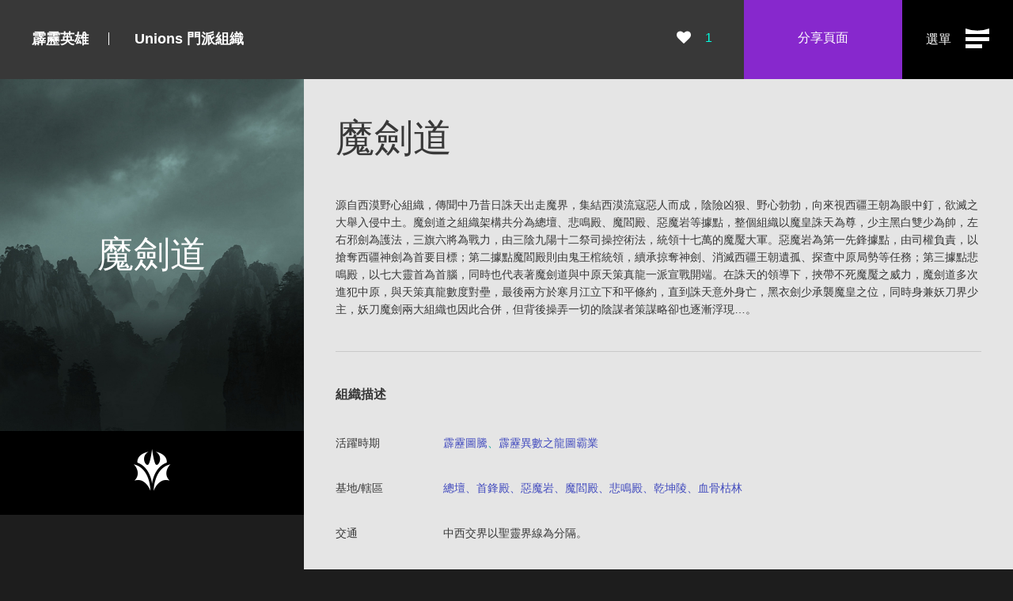

--- FILE ---
content_type: text/html; charset=UTF-8
request_url: https://www.pili.com.tw/union-view.php?gid=1172803643
body_size: 12987
content:
<!DOCTYPE html>
<html class="header-solo">
<head>
<meta charset="utf-8">
<title>魔劍道 - 門派組織介紹</title>
<meta http-equiv="X-UA-Compatible" content="IE=edge,requiresActiveX=true">
<meta name="viewport" content="width=device-width, initial-scale=1, maximum-scale=1, shrink-to-fit=no">

<link rel="stylesheet" href="/css/base.css" />
<!-- Google Tag Manager -->
<!--script>(function(w,d,s,l,i){w[l]=w[l]||[];w[l].push({'gtm.start':
new Date().getTime(),event:'gtm.js'});var f=d.getElementsByTagName(s)[0],
j=d.createElement(s),dl=l!='dataLayer'?'&l='+l:'';j.async=true;j.src=
'https://www.googletagmanager.com/gtm.js?id='+i+dl;f.parentNode.insertBefore(j,f);
})(window,document,'script','dataLayer','GTM-T6LKCSD');</script-->
<!-- End Google Tag Manager -->
</head>

<body ontouchstart="">
<!-- Google tag (gtag.js) -->
<script async src="https://www.googletagmanager.com/gtag/js?id=G-HDCJVFD0JM"></script>
<script>
  window.dataLayer = window.dataLayer || [];
  function gtag(){dataLayer.push(arguments);}
  gtag('js', new Date());
    gtag('config', 'G-HDCJVFD0JM');
  </script><!-- SCRIPT_NAME => /union-view.php -->
<!--  會員登入後資訊框，點會員姓名時會出現 -->
<div id="userinfo" class="ui_userinfo">
	<div class="ui_inner">
		<div class="row">
			<div class="col-12">
				<a class="btn btn-sm btn-block btn-dark my-2" href="/member-fansclub.php">Pilifan服務</a>
        <a class="btn btn-sm btn-block btn-dark my-2" href="https://events.pili.com.tw/Pilifan/app/" target="_blank" rel="noopener noreferrer">FAN好康</a>
                <a class="btn btn-sm btn-block btn-dark my-2" href="/login.php">登入</a>
        			</div>
		</div>
	</div>
</div>

<!-- pc主選單 -->
<header class="ui_masthead">
	<div class="ui_logo">
		<a class="ui_logo-link" href="/index.php">PILI 霹靂官方網站</a>
	</div>
	<nav class="ui_nav">
		<ul class="ui_nav-main">
			<!-- 目前所在的單元 .ui_nav-item 加上 active
				js-bignav-id 對應的是要展開的單元子選單 id -->
			<li class="ui_nav-item">
				<a class="ui_nav-link" href="javascript:;" js-bignav-id="cast">
					<span class="m_txt">霹靂英雄</span>
				</a>
			</li>
			<li class="ui_nav-item">
				<a class="ui_nav-link" href="javascript:;" js-bignav-id="series">
					<span class="m_txt">霹靂作品</span>
				</a>
			</li>
			<li class="ui_nav-item">
				<a class="ui_nav-link" href="javascript:;" js-bignav-id="news">
					<span class="m_txt">霹靂消息</span>
				</a>
			</li>
		</ul>
	</nav>
	<div class="ui_service">
		<a class="ui_service-link hover-pink" target="_blank" rel="noopener noreferrer" href="https://ec.pili.com.tw/">
			<span class="ico ico-shopcart-anim"><i class="ico-shopcart-lines"></i><i class="ico-shopcart"></i></span>
			<span class="m_txt">線上購物</span>
		</a>
		<a class="ui_service-link hover-cyan" target="_blank" rel="noopener noreferrer" href="https://play.pili.com.tw/">
			<i class="ico ico-circle-play mr-2"></i>
			<span class="m_txt">霹靂線上看</span>
		</a>

		<!--會員登入狀態-->
		<div class="ui_service-link ui_userlink" js-userlink="on"><!-- 已登入 js-userlink="on", 未登入 js-userlink="off" --> 
			<span class="m_user hover-pink" role="button" js-userinfo-toggle>
				<i class="ico ico-user"></i>
        <span class="m_name">會員</span> 
			</span>
		</div>
	</div>

	<a class="ui_nav-toggle" href="javascript:;" role="button">
		<span class="m_txt">選單</span>
		<i class="ico"><strong></strong><em></em><b></b></i>
	</a>
</header><!--/.ui_masthead-->


<!-- mobile主選單 -->
<header class="ui_mbhead">
	<div class="ui_bar">
		<div class="ui_logo">
			<a class="ui_logo-link" href="/index.php">PILI 霹靂官方網站</a>
		</div>

		<!-- 已登入 js-userlink="on", 未登入 js-userlink="off" --> 
		<div class="ui_service-link ui_userlink" js-userlink="on">
			<span class="m_user hover-pink" role="button" js-userinfo-toggle>
				<i class="ico ico-user"></i>
        <span class="m_name">會員</span> 
			</span>
		</div>

		<a class="ui_nav-toggle" href="javascript:;" role="button">
			<i class="ico"><strong></strong><em></em><b></b></i>
		</a>
	</div>
	
	<div class="ui_panel">
		<div class="ui_pane">
			
			<!--會員頭像+名稱-->
			<div class="ui_userbadge">
        				<a class="m_avatar" href="/login.php" alt="進行會員登入"> <!--點頭像進行會員登入-->
					<img class="m_img" src="/img/ui/avatar-logo.png">
				</a>
				<div class="m_meta">
					<div class="m_name text-white">Hello, 你好!</div>
					<!--div class="m_level text-cyan">道友</div-->
				</div>
        			</div>
			
			<!--主選單-->
			<nav class="ui_nav">
				<ul class="ui_nav-main">
					<!-- 目前所在的單元 .ui_nav-item 加上 active
						js-bignav-id 對應的是要展開的單元子選單 id -->
					<li class="ui_nav-item">
						<a class="ui_nav-link" href="javascript:;" js-bignav-id="cast">
							<span class="m_txt">霹靂英雄</span><i class="ico ico-thin-arrow-right"></i>
						</a>
					</li>
					<li class="ui_nav-item">
						<a class="ui_nav-link" href="javascript:;" js-bignav-id="series">
							<span class="m_txt">霹靂作品</span><i class="ico ico-thin-arrow-right"></i>
						</a>
					</li>
					<li class="ui_nav-item">
						<a class="ui_nav-link" href="javascript:;" js-bignav-id="news">
							<span class="m_txt">霹靂消息</span><i class="ico ico-thin-arrow-right"></i>
            </a>
					</li>
					<li class="ui_nav-item">
						<a class="ui_nav-link" href="javascript:;">
							<span class="m_txt">關於霹靂</span><i class="ico ico-right-dir"></i>
						</a>
						<ul class="ui_nav-submenu">
							<li class="ui_nav-item"><a class="ui_nav-link" href="/about.php">霹靂理念</a></li>
							<li class="ui_nav-item"><a class="ui_nav-link" href="/history.php">歷史沿革</a></li>
							<li class="ui_nav-item"><a class="ui_nav-link" href="/blog-browse.php">團隊園地</a></li>
							<li class="ui_nav-item"><a class="ui_nav-link" href="/corporate.php">霹靂版圖</a></li>
							<li class="ui_nav-item"><a class="ui_nav-link" href="/recruit.php">霹靂徵才</a></li>
							<li class="ui_nav-item"><a class="ui_nav-link" href="/investor.php?category=company">投資人資訊</a></li>
							<li class="ui_nav-item"><a class="ui_nav-link" href="/investor.php?category=finance">財務資訊</a></li>
							<li class="ui_nav-item"><a class="ui_nav-link" href="/investor.php?category=stock">股務資訊</a></li>
							<li class="ui_nav-item"><a class="ui_nav-link" href="/investor.php?category=csr">CSR社會責任</a></li>
						</ul>
					</li>
					<li class="ui_nav-item">
						<a class="ui_nav-link" href="javascript:;">
							<span class="m_txt">聯絡霹靂</span><i class="ico ico-right-dir"></i>
						</a>
						<ul class="ui_nav-submenu">
							<li class="ui_nav-item"><a class="ui_nav-link" href="/contact.php">聯絡我們</a></li>
              <li class="ui_nav-item"><a class="ui_nav-link" href="/retail-store.php">直營精品店</a></li>
              <li class="ui_nav-item"><a class="ui_nav-link" href="https://epili.taobao.com/">霹靂國際品牌館(淘寶)</a></li>
						</ul>
					</li>
					<li class="ui_nav-item">
						<a class="ui_nav-link" href="javascript:;">
							<span class="m_txt">會員中心</span><i class="ico ico-right-dir"></i>
						</a>
						<ul class="ui_nav-submenu">
							<!--非會員不可使用的連結 加上disabled 並移除網址-->
							<li class="ui_nav-item"><a class="ui_nav-link" href="https://sso.pili.com.tw/profile"><span class="m_txt">會員資料</span></a></li>
							<li class="ui_nav-item"><a class="ui_nav-link active" href="javascript:;"><span class="m_txt">Pilifan服務</span></a></li>
							<li class="ui_nav-item indent"><a class="ui_nav-link active" href="/member-fansclub.php">Pilifan資訊與制度</a></li>
              							<li class="ui_nav-item indent"><a class="ui_nav-link" href="/member-gift.php">年度贈品列表</a></li>
							<li class="ui_nav-item"><a class="ui_nav-link" href="/member-epaper.php"><span class="m_txt">電子報回顧</span></a></li>
              						</ul>
					</li>
					<li class="ui_nav-item">
						<a class="ui_nav-link" href="/index.php">
							<span class="m_txt">首頁</span>
						</a>
					</li>
				</ul>
			</nav>
		 
		
		</div><!--/.ui_pane-->
		
		<!--服務連結-->
		<div class="ui_service">
			<a class="ui_service-link bg-gray text-white hover-bg-gray-200 hover-black" target="_blank" rel="noopener noreferrer" href="https://play.pili.com.tw/">
				<i class="ico ico-circle-play mr-2"></i>
				<span class="m_txt">霹靂線上看</span>
			</a>
			<a class="ui_service-link bg-purple text-white hover-bg-gray-200 hover-purple" target="_blank" rel="noopener noreferrer" href="https://ec.pili.com.tw/">
				<span class="ico ico-shopcart-anim"><i class="ico-shopcart-lines"></i><i class="ico-shopcart"></i></span>
				<span class="m_txt">線上購物</span>
			</a>
		</div>
	</div>
</header><!--/.ui_mbhead-->


<!-- 單元子選單 - 英雄 -->
<div class="ui_bignav" id="bignav-cast">
	<div class="ui_taskbar">
		<div class="btn-back" role="button" js-bignav-close>
			<i class="ico ico-thin-arrow-left"></i>
		</div>
		<div class="ui_heading">霹靂英雄</div>
	</div>
	<div class="ui_content scrollbar">
		<div class="ui_fluid-cont">
			
			<!-- 單元子選單 - 霹靂英雄 - 角色介紹 -->
			<nav class="ui_section">
        <div class="d-flex justify-content-between mb-3">
					<h3 class="title-section h4 font-weight-bold">
						<span class="m_en">Characters</span>
						<span class="m_ch">角色介紹</span>
					</h3>
					<a class="btn hover-pink d-none d-md-block px-0" href="/role-browse.php"><!-- pc -->
						<span class="m_txt mr-1">探索全部</span>
						<i class="ico ico-thin-arrow-right"></i>
					</a>
				</div>
				
				<!-- 類別選單 -->
				<ul class="ui_chainlinks at-left mb-4" js-tabs-menu>
					<li class="ui_item">
						<a class="m_txt hover-cyan active" js-tabs-btn="rolelist1" href="javascript:;">熱門角色</a>
					</li>
					<li class="ui_item">
						<a class="m_txt hover-cyan" js-tabs-btn="rolelist2" href="javascript:;">當家台柱</a>
					</li>
				</ul>
				
                <!-- 熱門角色 rolelist1 -->
        <div js-tabs-page="rolelist1" class="ui_pokerlist swiper-container  overflow-lg-visible" js-swiper-option="at:any, loop:false, xs:2.2, sm:3.2, md:5.2, lg:6.2, xl:7.2">
            <ul class="ui_row swiper-wrapper">
                                <li class="ui_item swiper-slide">
                	<a class="ui_poker" href="/role-view/xuanlangbo/">                	    <div class="m_pic zoompic">
                                          	        <img src="https://www.pili.com.tw/img/role/240x278/xuanlangbo_1.jpg?v=1768466713" alt="宣朗伯">
                                          	    </div>
                	    <div class="m_entry"> 
                	        <div class="m_unit h-md-8 text-truncate">雜學</div>
                	        <h6 class="m_title text-truncate">宣朗伯</h6>
                	    </div>
                	</a>                </li>
                                <li class="ui_item swiper-slide">
                	<a class="ui_poker" href="/role-view/xuanjiwen/">                	    <div class="m_pic zoompic">
                                          	        <img src="https://www.pili.com.tw/img/role/240x278/xuanjiwen_1.jpg?v=1768466656" alt="宣幾文">
                                          	    </div>
                	    <div class="m_entry"> 
                	        <div class="m_unit h-md-8 text-truncate">雜學</div>
                	        <h6 class="m_title text-truncate">宣幾文</h6>
                	    </div>
                	</a>                </li>
                                <li class="ui_item swiper-slide">
                	<a class="ui_poker" href="/role-view/lingxichao/">                	    <div class="m_pic zoompic">
                                          	        <img src="https://www.pili.com.tw/img/role/240x278/lingxichao_1.jpg?v=1768466576" alt="靈悉潮">
                                          	    </div>
                	    <div class="m_entry"> 
                	        <div class="m_unit h-md-8 text-truncate">雜學</div>
                	        <h6 class="m_title text-truncate">靈悉潮</h6>
                	    </div>
                	</a>                </li>
                                <li class="ui_item swiper-slide">
                	<a class="ui_poker" href="/role-view/duwuyi/">                	    <div class="m_pic zoompic">
                                          	        <img src="https://www.pili.com.tw/img/role/240x278/duwuyi_1.jpg?v=1768466486" alt="獨無意">
                                          	    </div>
                	    <div class="m_entry"> 
                	        <div class="m_unit h-md-8 text-truncate">儒</div>
                	        <h6 class="m_title text-truncate">獨無意</h6>
                	    </div>
                	</a>                </li>
                                <li class="ui_item swiper-slide">
                	<a class="ui_poker" href="/role-view/fuchaoyi/">                	    <div class="m_pic zoompic">
                                          	        <img src="https://www.pili.com.tw/img/role/240x278/fuchaoyi_1.jpg?v=1768466457" alt="復朝伊">
                                          	    </div>
                	    <div class="m_entry"> 
                	        <div class="m_unit h-md-8 text-truncate">邪魔</div>
                	        <h6 class="m_title text-truncate">復朝伊</h6>
                	    </div>
                	</a>                </li>
                                <li class="ui_item swiper-slide">
                	<a class="ui_poker" href="/role-view/yezhifanying/">                	    <div class="m_pic zoompic">
                                          	        <img src="https://www.pili.com.tw/img/role/240x278/yezhifanying_1.jpg?v=1768466352" alt="夜之樊鶯">
                                          	    </div>
                	    <div class="m_entry"> 
                	        <div class="m_unit h-md-8 text-truncate">邪魔</div>
                	        <h6 class="m_title text-truncate">夜之樊鶯</h6>
                	    </div>
                	</a>                </li>
                                <li class="ui_item swiper-slide">
                	<a class="ui_poker" href="/role-view/longshou/">                	    <div class="m_pic zoompic">
                                          	        <img src="https://www.pili.com.tw/img/role/240x278/longshou_1.jpg?v=1762397584" alt="疏樓龍宿">
                                          	    </div>
                	    <div class="m_entry"> 
                	        <div class="m_unit h-md-8 text-truncate">儒</div>
                	        <h6 class="m_title text-truncate">疏樓龍宿</h6>
                	    </div>
                	</a>                </li>
                                <li class="ui_item swiper-slide">
                	<a class="ui_poker" href="/role-view/cuaiansa/">                	    <div class="m_pic zoompic">
                                          	        <img src="https://www.pili.com.tw/img/role/240x278/cuaiansa_1.jpg?v=1760602008" alt="姜嫄嬗易">
                                          	    </div>
                	    <div class="m_entry"> 
                	        <div class="m_unit h-md-8 text-truncate">邪魔</div>
                	        <h6 class="m_title text-truncate">姜嫄嬗易</h6>
                	    </div>
                	</a>                </li>
                                <li class="ui_item swiper-slide">
                	<a class="ui_poker" href="/role-view/shaonianyou/">                	    <div class="m_pic zoompic">
                                          	        <img src="https://www.pili.com.tw/img/role/240x278/shaonianyou_1.jpg?v=1760601789" alt="少年遊">
                                          	    </div>
                	    <div class="m_entry"> 
                	        <div class="m_unit h-md-8 text-truncate">雜學</div>
                	        <h6 class="m_title text-truncate">少年遊</h6>
                	    </div>
                	</a>                </li>
                                <li class="ui_item swiper-slide">
                	<a class="ui_poker" href="/role-view/qizhong/">                	    <div class="m_pic zoompic">
                                          	        <img src="https://www.pili.com.tw/img/role/240x278/qizhong_1.jpg?v=1760601545" alt="緝仲">
                                          	    </div>
                	    <div class="m_entry"> 
                	        <div class="m_unit h-md-8 text-truncate">雜學</div>
                	        <h6 class="m_title text-truncate">緝仲</h6>
                	    </div>
                	</a>                </li>
                            </ul>
        </div>

				<!-- 熱門角色 rolelist2 預設 .d-none -->
				<div js-tabs-page="rolelist2" class="ui_pokerlist swiper-container  overflow-lg-visible  d-none" js-swiper-option="at:any, loop:false, xs:2.2, sm:3.2, md:5.2, lg:6.2, xl:7.2">
            <ul class="ui_row swiper-wrapper">                <li class="ui_item swiper-slide">
                	<a class="ui_poker" href="/role-view/su/">
                	    <div class="m_pic zoompic">
                	        <img src="/img/role/240x278/su_1.jpg" alt="素還真">
                	    </div>
                	    <div class="m_entry"> 
                	        <div class="m_unit h-md-8 text-truncate">&nbsp;</div>
                	        <h6 class="m_title text-truncate">素還真</h6>
                	    </div>
                	</a>
                </li>                <li class="ui_item swiper-slide">
                	<a class="ui_poker" href="/role-view/shu/">
                	    <div class="m_pic zoompic">
                	        <img src="/img/role/240x278/shu_1.jpg" alt="一頁書">
                	    </div>
                	    <div class="m_entry"> 
                	        <div class="m_unit h-md-8 text-truncate">釋</div>
                	        <h6 class="m_title text-truncate">一頁書</h6>
                	    </div>
                	</a>
                </li>                <li class="ui_item swiper-slide">
                	<a class="ui_poker" href="/role-view/chai/">
                	    <div class="m_pic zoompic">
                	        <img src="/img/role/240x278/chai_1.jpg" alt="葉小釵">
                	    </div>
                	    <div class="m_entry"> 
                	        <div class="m_unit h-md-8 text-truncate">釋</div>
                	        <h6 class="m_title text-truncate">葉小釵</h6>
                	    </div>
                	</a>
                </li>            </ul>
        </div>
				
				<a class="btn btn-flat btn-black hover-pink d-block d-md-none mx-auto" href="/role-browse.php"><!-- mobile-->
					<span class="m_txt mr-1">探索全部</span>
					<i class="ico ico-thin-arrow-right"></i>
				</a>
			</nav><!--/.ui_section-->
			
			<div class="py-3"></div>
			<div class="py-3"></div>
			
			<!-- 單元子選單 - 霹靂英雄 - 門派組織 -->
			<nav class="ui_section">
        <div class="d-flex justify-content-between mb-4">
					<h3 class="title-section h4 font-weight-bold">
						<span class="m_en">Ideology</span>
						<span class="m_ch">思想流派</span>
					</h3>
					<a class="btn hover-pink d-none d-md-block px-0" href="/union-browse.php"><!-- pc -->
						<span class="m_txt mr-1">探索全部</span>
						<i class="ico ico-thin-arrow-right"></i>
					</a>
        </div>
					
        <div class="ui_unionlist swiper-container  overflow-lg-visible" js-swiper-option="at:md, loop:false, xs:2.2, sm:3.2, md:5, lg:5, xl:5">
            <ul class="ui_row swiper-wrapper">
                <li class="ui_item swiper-slide">
                    <a class="ui_unioncover" href="/union-browse/confu/" title="組織門派 - 儒">
                        <div class="m_bg bg-union-confu"><div class="m_descr">儒輝千古傳薪火</div></div>
                        <div class="m_overlay"></div>
                        <div class="m_badge">
                            <div class="m_unit">儒</div>
                            <i class="ico ico-union-confu"></i>
                        </div>
                    </a>
                </li> 
                <li class="ui_item swiper-slide">
                    <a class="ui_unioncover" href="/union-browse/tao/" title="組織門派 - 道">
                        <div class="m_bg bg-union-tao"><div class="m_descr">道臨天下化萬物</div></div>
                        <div class="m_overlay"></div>
                        <div class="m_badge">
                            <div class="m_unit">道</div>
                            <i class="ico ico-union-tao"></i>
                        </div>
                    </a>
                </li>
                <li class="ui_item swiper-slide">
                    <a class="ui_unioncover" href="/union-browse/buddha/" title="組織門派 - 釋">
                        <div class="m_bg bg-union-buddha"><div class="m_descr">佛慈照世渡眾生</div></div>
                        <div class="m_overlay"></div>
                        <div class="m_badge">
                            <div class="m_unit">釋</div>
                            <i class="ico ico-union-buddha"></i>
                        </div>
                    </a>
                </li>
                <li class="ui_item swiper-slide">
                    <a class="ui_unioncover" href="/union-browse/evil/" title="組織門派 - 邪魔">
                        <div class="m_bg bg-union-evil"><div class="m_descr">魔造血災滅天下</div></div>
                        <div class="m_overlay"></div>
                        <div class="m_badge">
                            <div class="m_unit">邪魔</div>
                            <i class="ico ico-union-evil"></i>
                        </div>
                    </a>
                </li>
                <li class="ui_item swiper-slide">
                    <a class="ui_unioncover" href="/union-browse/other/" title="組織門派 - 雜學">
                        <div class="m_bg bg-union-none"></div>
                        <div class="m_overlay"></div>
                        <div class="m_badge m_badge-none">
                            <div class="m_unit">雜學</div>
                        </div>
                    </a>
                </li>
            </ul>
        </div>

				<a class="btn btn-flat btn-black hover-pink d-block d-md-none mt-4 mx-auto" href="/union-browse.php"><!-- mobile-->
					<span class="m_txt mr-1">探索全部</span>
					<i class="ico ico-thin-arrow-right"></i>
				</a>
			</nav><!--/.ui_section-->
			
			<div class="py-3"></div>
			<div class="py-3"></div>

			<!-- 單元子選單 - 霹靂英雄 - 武器道具 -->
			<nav class="ui_section">
        <div class="d-flex justify-content-between mb-4">
					<h3 class="title-section h4 font-weight-bold">
						<span class="m_en">Weapons</span>
						<span class="m_ch">武器道具</span>
					</h3>
					<a class="btn hover-pink d-none d-md-block px-0" href="/weapon-browse.php"><!-- pc -->
						<span class="m_txt mr-1">探索全部</span>
						<i class="ico ico-thin-arrow-right"></i>
					</a>
        </div>
        <div class="ui_pokerlist swiper-container  overflow-lg-visible" js-swiper-option="at:any, loop:false, xs:2.2, sm:3.2, md:6.2, lg:7.2, xl:8.2">
  					<ul class="ui_row swiper-wrapper">
                    						<li class="ui_item swiper-slide">
    							<a class="ui_poker" href="/weapon-browse/劍/">
    							    <div class="m_pic zoompic">
    							        <img src="/img/weapon/640x741/1341802678.jpg" alt="劍">
    							    </div>
    							    <div class="m_entry"> 
    							        <h6 class="m_title text-truncate">劍</h6>
    							    </div>
    							</a>
    						</li>
                    						<li class="ui_item swiper-slide">
    							<a class="ui_poker" href="/weapon-browse/刀/">
    							    <div class="m_pic zoompic">
    							        <img src="/img/weapon/640x741/1495167759.jpg" alt="刀">
    							    </div>
    							    <div class="m_entry"> 
    							        <h6 class="m_title text-truncate">刀</h6>
    							    </div>
    							</a>
    						</li>
                    						<li class="ui_item swiper-slide">
    							<a class="ui_poker" href="/weapon-browse/槍/">
    							    <div class="m_pic zoompic">
    							        <img src="/img/weapon/640x741/1374547127.jpg" alt="槍">
    							    </div>
    							    <div class="m_entry"> 
    							        <h6 class="m_title text-truncate">槍</h6>
    							    </div>
    							</a>
    						</li>
                    						<li class="ui_item swiper-slide">
    							<a class="ui_poker" href="/weapon-browse/特殊/">
    							    <div class="m_pic zoompic">
    							        <img src="/img/weapon/640x741/1374562789.jpg" alt="特殊">
    							    </div>
    							    <div class="m_entry"> 
    							        <h6 class="m_title text-truncate">特殊</h6>
    							    </div>
    							</a>
    						</li>
                    						<li class="ui_item swiper-slide">
    							<a class="ui_poker" href="/weapon-browse/弓/">
    							    <div class="m_pic zoompic">
    							        <img src="/img/weapon/640x741/1529394464.jpg" alt="弓">
    							    </div>
    							    <div class="m_entry"> 
    							        <h6 class="m_title text-truncate">弓</h6>
    							    </div>
    							</a>
    						</li>
                    						<li class="ui_item swiper-slide">
    							<a class="ui_poker" href="/weapon-browse/樂器/">
    							    <div class="m_pic zoompic">
    							        <img src="/img/weapon/640x741/1520577031.jpg" alt="樂器">
    							    </div>
    							    <div class="m_entry"> 
    							        <h6 class="m_title text-truncate">樂器</h6>
    							    </div>
    							</a>
    						</li>
                    						<li class="ui_item swiper-slide">
    							<a class="ui_poker" href="/weapon-browse/箭/">
    							    <div class="m_pic zoompic">
    							        <img src="/img/weapon/640x741/1509431043.jpg" alt="箭">
    							    </div>
    							    <div class="m_entry"> 
    							        <h6 class="m_title text-truncate">箭</h6>
    							    </div>
    							</a>
    						</li>
                    						<li class="ui_item swiper-slide">
    							<a class="ui_poker" href="/weapon-browse/拂塵/">
    							    <div class="m_pic zoompic">
    							        <img src="/img/weapon/640x741/1495176746.jpg" alt="拂塵">
    							    </div>
    							    <div class="m_entry"> 
    							        <h6 class="m_title text-truncate">拂塵</h6>
    							    </div>
    							</a>
    						</li>
                  					</ul>
        </div>
                
				<a class="btn btn-flat btn-black hover-pink d-block d-md-none mx-auto" href="/weapon-browse.php"><!-- mobile-->
					<span class="m_txt mr-1">探索全部</span>
					<i class="ico ico-thin-arrow-right"></i>
				</a>
			</nav><!--/.ui_section-->
      
			<div class="py-3"></div>
			<div class="py-3"></div>

			<!-- 單元子選單 - 霹靂英雄 - 桌布資源 -->
			<nav class="ui_section">
        <div class="d-flex justify-content-between mb-4">
					<h3 class="title-section h4 font-weight-bold">
						<span class="m_en">Wallpaper</span>
						<span class="m_ch">桌布資源</span>
					</h3>
					<a class="btn hover-pink d-none d-md-block px-0" href="/wallpaper-browse.php"><!-- pc -->
						<span class="m_txt mr-1">探索全部</span>
						<i class="ico ico-thin-arrow-right"></i>
					</a>
        </div>        <div class="ui_pokerlist swiper-container  overflow-lg-visible" js-swiper-option="at:any, loop:false, xs:2.2, sm:3.2, md:6.2, lg:7.2, xl:8.2">
  					<ul class="ui_row swiper-wrapper">
                    						<li class="ui_item swiper-slide">
    							<a class="ui_poker" href="/img/wallpaper/pw02029.jpg" download="霹靂系列_桌布下載_宣朗伯.jpg">
    							    <div class="m_pic zoompic">
    							        <img src="/img/wallpaper/pw02029.jpg" alt="宣朗伯">
    							    </div>
    							    <div class="m_entry"> 
    							        <h6 class="m_title text-truncate">宣朗伯</h6>
    							    </div>
    							</a>
    						</li>
                    						<li class="ui_item swiper-slide">
    							<a class="ui_poker" href="/img/wallpaper/pw02028.jpg" download="霹靂系列_桌布下載_宣幾文.jpg">
    							    <div class="m_pic zoompic">
    							        <img src="/img/wallpaper/pw02028.jpg" alt="宣幾文">
    							    </div>
    							    <div class="m_entry"> 
    							        <h6 class="m_title text-truncate">宣幾文</h6>
    							    </div>
    							</a>
    						</li>
                    						<li class="ui_item swiper-slide">
    							<a class="ui_poker" href="/img/wallpaper/pw02027.jpg" download="霹靂系列_桌布下載_夜之樊鶯.jpg">
    							    <div class="m_pic zoompic">
    							        <img src="/img/wallpaper/pw02027.jpg" alt="夜之樊鶯">
    							    </div>
    							    <div class="m_entry"> 
    							        <h6 class="m_title text-truncate">夜之樊鶯</h6>
    							    </div>
    							</a>
    						</li>
                    						<li class="ui_item swiper-slide">
    							<a class="ui_poker" href="/img/wallpaper/pw02026.jpg" download="霹靂系列_桌布下載_瀟湘水雲.jpg">
    							    <div class="m_pic zoompic">
    							        <img src="/img/wallpaper/pw02026.jpg" alt="瀟湘水雲">
    							    </div>
    							    <div class="m_entry"> 
    							        <h6 class="m_title text-truncate">瀟湘水雲</h6>
    							    </div>
    							</a>
    						</li>
                    						<li class="ui_item swiper-slide">
    							<a class="ui_poker" href="/img/wallpaper/pw02025.jpg" download="霹靂系列_桌布下載_復朝伊.jpg">
    							    <div class="m_pic zoompic">
    							        <img src="/img/wallpaper/pw02025.jpg" alt="復朝伊">
    							    </div>
    							    <div class="m_entry"> 
    							        <h6 class="m_title text-truncate">復朝伊</h6>
    							    </div>
    							</a>
    						</li>
                    						<li class="ui_item swiper-slide">
    							<a class="ui_poker" href="/img/wallpaper/pw02024.jpg" download="霹靂系列_桌布下載_靈悉潮.jpg">
    							    <div class="m_pic zoompic">
    							        <img src="/img/wallpaper/pw02024.jpg" alt="靈悉潮">
    							    </div>
    							    <div class="m_entry"> 
    							        <h6 class="m_title text-truncate">靈悉潮</h6>
    							    </div>
    							</a>
    						</li>
                    						<li class="ui_item swiper-slide">
    							<a class="ui_poker" href="/img/wallpaper/pw02023.jpg" download="霹靂系列_桌布下載_白城輿.jpg">
    							    <div class="m_pic zoompic">
    							        <img src="/img/wallpaper/pw02023.jpg" alt="白城輿">
    							    </div>
    							    <div class="m_entry"> 
    							        <h6 class="m_title text-truncate">白城輿</h6>
    							    </div>
    							</a>
    						</li>
                    						<li class="ui_item swiper-slide">
    							<a class="ui_poker" href="/img/wallpaper/pw02022.jpg" download="霹靂系列_桌布下載_影法師.jpg">
    							    <div class="m_pic zoompic">
    							        <img src="/img/wallpaper/pw02022.jpg" alt="影法師">
    							    </div>
    							    <div class="m_entry"> 
    							        <h6 class="m_title text-truncate">影法師</h6>
    							    </div>
    							</a>
    						</li>
                    						<li class="ui_item swiper-slide">
    							<a class="ui_poker" href="/img/wallpaper/pw02021.jpg" download="霹靂系列_桌布下載_風之痕.jpg">
    							    <div class="m_pic zoompic">
    							        <img src="/img/wallpaper/pw02021.jpg" alt="風之痕">
    							    </div>
    							    <div class="m_entry"> 
    							        <h6 class="m_title text-truncate">風之痕</h6>
    							    </div>
    							</a>
    						</li>
                    						<li class="ui_item swiper-slide">
    							<a class="ui_poker" href="/img/wallpaper/pw02020.jpg" download="霹靂系列_桌布下載_疏樓龍宿.jpg">
    							    <div class="m_pic zoompic">
    							        <img src="/img/wallpaper/pw02020.jpg" alt="疏樓龍宿">
    							    </div>
    							    <div class="m_entry"> 
    							        <h6 class="m_title text-truncate">疏樓龍宿</h6>
    							    </div>
    							</a>
    						</li>
                  					</ul>
        </div>        
				<a class="btn btn-flat btn-black hover-pink d-block d-md-none mx-auto" href="/wallpaper-browse.php"><!-- mobile-->
					<span class="m_txt mr-1">探索全部</span>
					<i class="ico ico-thin-arrow-right"></i>
				</a>
			</nav><!--/.ui_section-->
		
		</div>
	</div>
</div><!--/#bignav-cast-->


<!-- 單元子選單 - 作品 -->
<div class="ui_bignav" id="bignav-series">
	<div class="ui_taskbar">
		<div class="btn-back" role="button" js-bignav-close>
			<i class="ico ico-thin-arrow-left"></i>
		</div>
		<div class="ui_heading">霹靂作品</div>
	</div>
	<div class="ui_content scrollbar">
		<div class="ui_fluid-cont">
			
      <!-- 單元選單 - 霹靂作品 - 劇集系列 -->
			<nav class="ui_section">
        <div class="d-flex justify-content-between align-items-center mb-4">
					<h3 class="title-section h4 font-weight-bold">
						<span class="m_en">PILI Series</span>
						<span class="m_ch">劇集作品</span>
					</h3>
					<a class="btn btn-flat btn-purple hover-bg-white hover-purple d-none d-md-inline-block" href="/series.php"><!-- pc -->
						<span class="m_txt mr-1">劇集快訊</span>
						<i class="ico ico-thin-arrow-right"></i>
					</a>
        </div>
        <div class="ui_episodelist">
            <ul class="ui_row">
                <li class="ui_item">
                    <a class="ui_episodeitem" href="/series-browse/pili/">
                        <div class="m_pic zoompic">
                            <img src="/img/ui/drama-tv-thumb.jpg?v=20251015" alt="霹靂系列">
                        </div>
                        <div class="m_entry">
                            <div class="m_title h5 text-truncate">霹靂系列</div>
                        </div>
                    </a>
                </li>
                <!--li class="ui_item">
                    <a class="ui_episodeitem" href="/series-browse/fantasy/">
                        <div class="m_pic zoompic">
                            <img src="/img/ui/drama-fantasy-thumb.jpg" alt="霹靂英雄戰紀">
                        </div>
                        <div class="m_entry">
                            <div class="m_title h5 text-truncate">霹靂英雄戰紀</div>
                        </div>
                    </a>
                </li-->
                <li class="ui_item">
                    <a class="ui_episodeitem" href="/series-browse/tbf/">
                        <div class="m_pic zoompic">
                            <img src="/img/ui/drama-thunderbolt-thumb.jpg?v=250217" alt="Thunderbolt Fantasy">
                        </div>
                        <div class="m_entry">
                            <div class="m_title h5 text-truncate">Thunderbolt Fantasy</div>
                        </div>
                    </a>
                </li>
                <li class="ui_item">
                    <a class="ui_episodeitem" href="https://www.youtube.com/channel/UCtErwZafU6qzgWLCAjUk1-Q" target="_blank" rel="noopener noreferrer">
                        <div class="m_pic zoompic">
                            <img src="/img/ui/drama-youth-thumb.jpg" alt="天生我才怎麼用">
                        </div>
                        <div class="m_entry">
                            <div class="m_title h5 text-truncate">天生我才怎麼用</div>
                        </div>
                    </a>
                </li>
                <li class="ui_item">
                    <a class="ui_episodeitem" href="/series-browse/kids/">
                        <div class="m_pic zoompic">
                            <img src="/img/ui/drama-kids-thumb.jpg" alt="仙界小霹靂">
                        </div>
                        <div class="m_entry">
                            <div class="m_title h5 text-truncate">仙界小霹靂</div>
                        </div>
                    </a>
                </li>
                <li class="ui_item">
                    <a class="ui_episodeitem" href="/series-browse/other/">
                        <div class="m_pic zoompic">
                            <img src="/img/ui/drama-others-thumb.jpg" alt="其他">
                        </div>
                        <div class="m_entry">
                            <div class="m_title h5 text-truncate">其他</div>
                        </div>
                    </a>
                </li>
            </ul>
        </div>
                
				<a class="btn btn-flat btn-purple hover-bg-white hover-purple d-block d-md-none mx-auto" href="/series.php"> <!-- mobile -->
					<span class="m_txt mr-1">劇集快訊</span>
					<i class="ico ico-thin-arrow-right"></i>
				</a>
			</nav><!--/.ui_section-->
            
      <div class="py-3"></div>
      <div class="py-3"></div>
            
      <!-- 單元選單 - 霹靂作品 - 電影 -->
			<nav class="ui_section">
        <div class="d-flex justify-content-start mb-4">
					<h3 class="title-section h4 font-weight-bold">
						<span class="m_en">PILI Movies</span>
						<span class="m_ch">電影作品</span>
					</h3>
        </div>
        <div class="ui_episodelist">
            <ul class="ui_row">
                <li class="ui_item">
                    <a class="ui_episodeitem" href="https://thunderboltfantasy.com.tw/session_final/" target="_blank" rel="noopener noreferrer">
                        <div class="m_pic zoompic">
                            <img src="/img/ui/film-thunderbolt-fantasy-final-thumb.jpg" alt="Thunderbolt Fantasy 東離劍遊紀 最終章">
                        </div>
                        <div class="m_entry">
                            <div class="m_title h5 text-truncate">Thunderbolt Fantasy 東離劍遊紀 最終章</div>
                        </div>
                    </a>
                </li>
                <li class="ui_item">
                    <a class="ui_episodeitem" href="/film-su.php" target="_blank" rel="noopener noreferrer">
                        <div class="m_pic zoompic">
                            <img src="/img/ui/film-su-thumb.jpg" alt="素還真">
                        </div>
                        <div class="m_entry">
                            <div class="m_title h5 text-truncate">素還真</div>
                        </div>
                    </a>
                </li>
                <li class="ui_item">
                    <a class="ui_episodeitem" href="/film-arti.php">
                        <div class="m_pic zoompic">
                            <img src="/img/ui/film-the-arti-thumb.jpg" alt="奇人密碼">
                        </div>
                        <div class="m_entry">
                            <div class="m_title h5 text-truncate">奇人密碼</div>
                        </div>
                    </a>
                </li>
                <li class="ui_item">
                    <a class="ui_episodeitem" href="/film-sacred-stone.php">
                        <div class="m_pic zoompic">
                            <img src="/img/ui/film-the-legend-of-the-sacred-stone-thumb.jpg" alt="聖石傳說">
                        </div>
                        <div class="m_entry">
                            <div class="m_title h5 text-truncate">聖石傳說</div>
                        </div>
                    </a>
                </li>
                <li class="ui_item">
                    <a class="ui_episodeitem" href="https://thunderboltfantasy.com.tw/SwordLifeDeath/" target="_blank" rel="noopener noreferrer">
                        <div class="m_pic zoompic">
                            <img src="/img/ui/film-thunderbolt-fantasy-thumb.jpg" alt="Thunderbolt Fantasy 生死一劍">
                        </div>
                        <div class="m_entry">
                            <div class="m_title h5 text-truncate">Thunderbolt Fantasy 生死一劍</div>
                        </div>
                    </a>
                </li>
                <li class="ui_item">
                    <a class="ui_episodeitem" href="https://thunderboltfantasy.com.tw/seiyuugenka/" target="_blank" rel="noopener noreferrer">
                        <div class="m_pic zoompic">
                            <img src="/img/ui/film-thunderbolt-fantasy2-thumb.jpg" alt="Thunderbolt Fantasy 西幽玹歌">
                        </div>
                        <div class="m_entry">
                            <div class="m_title h5 text-truncate">Thunderbolt Fantasy 西幽玹歌</div>
                        </div>
                    </a>
                </li>
            </ul>
        </div>
			</nav><!--/.ui_section-->
            
		</div>
	</div>
</div><!--/#bignav-series-->


<!-- 單元子選單 - 消息 -->
<div class="ui_bignav" id="bignav-news">
	<div class="ui_taskbar">
		<div class="btn-back" role="button" js-bignav-close>
			<i class="ico ico-thin-arrow-left"></i>
		</div>
		<div class="ui_heading">霹靂消息</div>
	</div>
	<div class="ui_content scrollbar">
		<div class="ui_fluid-cont">			
			<!-- 單元子選單 - 霹靂消息 -->
			<nav class="ui_section">
        <div class="d-flex justify-content-between mb-3">
					<h3 class="title-section h4 font-weight-bold">
						<span class="m_en">News</span>
						<span class="m_ch">新聞快訊</span>
					</h3>
					<a class="btn hover-pink d-none d-md-block px-0" href="/news-browse.php"><!-- pc -->
						<span class="m_txt mr-1">探索全部</span>
						<i class="ico ico-thin-arrow-right"></i>
					</a>
				</div>
				
				<h4 class="text-cyan mb-4">焦點新聞</h4>
				
				<!-- 列表 -->
				<div class="ui_newslist">
					<ul class="ui_row">
            						<li class="ui_item">
							<a class="ui_newsitem" href="/news-view/202512291651153788845/">
							    <figure class="m_pic">
							        <img src="/img/news/548x316/202512291651153788845.jpg" alt="2026雲林布袋戲日暨傳藝之魂：黃海岱與戲偶之道特展開展">
							    </figure>
							    <div class="m_unit h5 h-md-8 text-blue-light">公告</div>
							    <div class="m_date h5 h-md-8">2025.12.30</div>
							    <h5 class="m_title h5 h-md-7">2026雲林布袋戲日暨傳藝之魂：黃海岱與戲偶之道特展開展</h5>
							    <i class="ico ico-thin-arrow-right"></i>
							</a>
						</li>
            						<li class="ui_item">
							<a class="ui_newsitem" href="/news-view/202511251106412242990/">
							    <figure class="m_pic">
							        <img src="/img/news/548x316/202511251106412242990.jpg" alt="2026【Pilifan】《阿契努斯》《年幾何》《岳雲深》官會成立公告">
							    </figure>
							    <div class="m_unit h5 h-md-8 text-blue-light">公告</div>
							    <div class="m_date h5 h-md-8">2025.12.11</div>
							    <h5 class="m_title h5 h-md-7">2026【Pilifan】《阿契努斯》《年幾何》《岳雲深》官會成立公告</h5>
							    <i class="ico ico-thin-arrow-right"></i>
							</a>
						</li>
            					</ul>
				</div>
				
				<a class="btn btn-flat btn-black hover-pink d-block d-md-none mx-auto" href="/news-browse.php"><!-- mobile-->
					<span class="m_txt mr-1">探索全部</span>
					<i class="ico ico-thin-arrow-right"></i>
				</a>
			</nav><!--/.ui_section-->
			
			
			<div class="py-3"></div>
			<div class="py-3"></div>
						
			<!-- 單元子選單 - 專欄文章 -->
			<nav class="ui_section">
                <div class="d-flex justify-content-between mb-3">
					<h3 class="title-section h4 font-weight-bold">
						<span class="m_en">Features</span>
						<span class="m_ch">專欄文章</span>
					</h3>
					<a class="btn hover-pink d-none d-md-block px-0" href="/feature-browse.php"><!-- pc -->
						<span class="m_txt mr-1">探索全部</span>
						<i class="ico ico-thin-arrow-right"></i>
					</a>
				</div>
				
				<h4 class="text-cyan mb-4">精選專欄</h4>
				
				<!-- 列表 -->
				<div class="ui_newslist">
					<ul class="ui_row">
            						<li class="ui_item">
							<a class="ui_newsitem" href="https://talkacemedia.com/article/4130" target="_blank" rel="noopener noreferrer">
							    <figure class="m_pic">
							        <img src="/img/feature/860x540/10.jpg" alt="《刀說異數》、《東離劍遊紀》大獲成功！黃政嘉扭轉霹靂形象 投資音樂節目、影視作品">
							    </figure>
							    <div class="m_unit h5 h-md-8 text-cyan">專欄</div>
							    <div class="m_date h5 h-md-8">2024.08.15</div>
							    <h5 class="m_title h5 h-md-7">《刀說異數》、《東離劍遊紀》大獲成功！黃政嘉扭轉霹靂形象 投資音樂節目、影視作品</h5>
							    <i class="ico ico-thin-arrow-right"></i>
							</a>
						</li>
            					</ul>
				</div>
				
				<a class="btn btn-flat btn-black hover-pink d-block d-md-none mx-auto" href="/feature-browse.php"><!-- mobile-->
					<span class="m_txt mr-1">探索全部</span>
					<i class="ico ico-thin-arrow-right"></i>
				</a>
			</nav><!--/.ui_section-->
			
		</div>	</div>
</div><!--/#bignav-news-->
<div class="ui_mastbody overflow-visible"><!-- overflow-visible必填，因為此頁有position:sticky物件 -->

	<!-- work內頁 -->
	<div class="ui_work-view">

		<!-- 上方單元標題區塊 -->
		<div class="ui_work-view-taskbar">
			<div class="row">
				<div class="col">
					<!--單元麵包屑-->
					<nav class="breadcrumb-lg ui_paddingtop">
						<!--設定 js-bignav-id="cast" 可以打開單元下拉選單-->
						<span class="m_item"><a js-bignav-id="cast" href="javascript:;">霹靂英雄</a></span>
						<span class="m_item"><a href="union-browse.php">Unions 門派組織</a></span>
					</nav>
				</div>
				
				<div class="col-auto col-md-5 text-right">
					<div class="row">
						<div class="col">
							<!-- 瀏覽數 -->
							<div class="ui_viewcount ui_paddingtop">
								<span class="sr-only">瀏覽數：</span>
								<i class="ico ico-heart mr-1 mr-lg-3"></i>
								<span class="m_txt">1</span>
							</div>
						</div>
	
						<div class="col-auto d-none d-lg-block">
							<!-- 內頁右上分享大按鈕 .ui_taskbarshare pc才會出現--> 
                            <div class="ui_taskbarshare ui_paddingtop">
								<span class="ui_socialiconlist">
									  									<a class="ui_item hover-text" href="javascript:;" onclick="javascript: window.open('https://www.facebook.com/sharer/sharer.php?u=' + encodeURIComponent(document.URL) + '&t=' + encodeURIComponent(document.title)); return false;" title="Facebook"><i class="ico ico-social-fb"></i><span class="sr-only">Facebook</span></a>
  									<a class="ui_item hover-text" href="javascript:;" onclick="javascript: window.open('https://lineit.line.me/share/ui?url=' + encodeURIComponent(document.URL) + '&text=' + encodeURIComponent(document.title)); return false;" title="LINE"><i class="ico ico-social-line"></i><span class="sr-only">LINE</span></a>
  									<a class="ui_item hover-text" href="javascript:;" onclick="javascript: window.open('https://weibo.cn/ext/share?rt=' + encodeURIComponent(document.title) + '&ru=' + encodeURIComponent(document.URL)); return false;" title="新浪微博"><i class="ico ico-social-weibo"></i><span class="sr-only">新浪微博</span></a>
  									<a class="ui_item hover-text" href="javascript:;" onclick="javascript: window.open('https://twitter.com/intent/tweet?text=%20Check%20up%20this%20awesome%20content' + encodeURIComponent(document.title) + ':%20 ' + encodeURIComponent(document.URL)); return false;" title="Twitter"><i class="ico ico-social-twitter"></i><span class="sr-only">Twitch</span></a>								</span>
								<span class="m_toggle">分享頁面</span> 
							</div>						</div>
					</div>
				</div>
			</div>
		</div><!--/.ui_work-view-taskbar-->

		<!-- 代表圖區塊 -->
		<div class="ui_work-view-poster">
			
			<!-- gallery輪播，可單張、多張 -->
			<div class="ui_gallery swiper-container" js-swiper-option="at:any, loop:false, xs:1, sm:1, md:1, lg:1, xl:1, pagination:poster">
				<div class="ui_row swiper-wrapper">
					<div class="ui_item swiper-slide">
						<img src="img/union/640x741/01_綠.jpg" alt="魔劍道">
						<span class="m_imgtitle display-2 line-height-sm font-serif m_overlay-center">魔劍道</span>
					</div>
				</div>
				<!-- 綁定js-swiper-pagination -->
				<div class="ui_pagination-bullet" js-swiper-pagination="poster"></div>
			</div>
			
			<!-- 
			class="ui_slogan1" - 角色內頁 => 詩號 + 一段文字 + 派別家徽
			class="ui_slogan2" - 武器內頁/劇集/電影作品內頁 => 一段文字
			class="ui_slogan3" - 組織內頁 => 派別家徽
			-->	
      			<div class="ui_slogan3">
				<div class="ui_badge">
					<div class="ui_union-icon">
						<!-- 四種派別家徽 -
							儒 - <i class="ico ico-union-confu"></i>
							道 - <i class="ico ico-union-tao"></i>
							佛 - <i class="ico ico-union-buddha"></i>
							邪 - <i class="ico ico-union-evil"></i>
						-->
						<i class="ico ico-union-evil"></i>
					</div>
				</div>
			</div>
      		</div><!--/.ui_work-view-poster-->

		<!-- 內容區塊 -->
		<article class="ui_work-view-detail bg-gray-200 text-gray-600">
			<div class="ui_work-view-detail-inner">
				<div class="ui_introd">

					<!-- 內頁大標 -->
					<h1 class="title-work display-1 h-md-1">魔劍道</h1>

					<!-- 介紹文 -->
					<div class="m_descr">
						<p>源自西漠野心組織，傳聞中乃昔日誅天出走魔界，集結西漠流寇惡人而成，陰險凶狠、野心勃勃，向來視西疆王朝為眼中釘，欲滅之大舉入侵中土。魔劍道之組織架構共分為總壇、悲鳴殿、魔閻殿、惡魔岩等據點，整個組織以魔皇誅天為尊，少主黑白雙少為帥，左右邪劍為護法，三旗六將為戰力，由三陰九陽十二祭司操控術法，統領十七萬的魔魘大軍。惡魔岩為第一先鋒據點，由司權負責，以搶奪西疆神劍為首要目標；第二據點魔閻殿則由鬼王棺統領，續承掠奪神劍、消滅西疆王朝遺孤、探查中原局勢等任務；第三據點悲鳴殿，以七大靈首為首腦，同時也代表著魔劍道與中原天策真龍一派宣戰開端。在誅天的領導下，挾帶不死魔魘之威力，魔劍道多次進犯中原，與天策真龍數度對壘，最後兩方於寒月江立下和平條約，直到誅天意外身亡，黑衣劍少承襲魔皇之位，同時身兼妖刀界少主，妖刀魔劍兩大組織也因此合併，但背後操弄一切的陰謀者策謀略卻也逐漸浮現…。</p>
					</div>
					
					<div class="mt-3 text-center text-lg-right">
						<div class="ui_inlineshare my-3">
							<span class="ui_inlineshare-feeds ui_socialiconlist d-inline-block d-lg-none"><!--mobile才會出現-->
								<span class="ui_item ui_toggle" role="button">
									<i class="ico ico-share"></i>
									<span class="m_txt">社群分享</span>
								</span>
								<span class="ui_list">
									  									<a class="ui_item hover-text" href="javascript:;" onclick="javascript: window.open('https://www.facebook.com/sharer/sharer.php?u=' + encodeURIComponent(document.URL) + '&t=' + encodeURIComponent(document.title)); return false;" title="Facebook"><i class="ico ico-social-fb"></i><span class="sr-only">Facebook</span></a>
  									<a class="ui_item hover-text" href="javascript:;" onclick="javascript: window.open('https://lineit.line.me/share/ui?url=' + encodeURIComponent(document.URL) + '&text=' + encodeURIComponent(document.title)); return false;" title="LINE"><i class="ico ico-social-line"></i><span class="sr-only">LINE</span></a>
  									<a class="ui_item hover-text" href="javascript:;" onclick="javascript: window.open('https://weibo.cn/ext/share?rt=' + encodeURIComponent(document.title) + '&ru=' + encodeURIComponent(document.URL)); return false;" title="新浪微博"><i class="ico ico-social-weibo"></i><span class="sr-only">新浪微博</span></a>
  									<a class="ui_item hover-text" href="javascript:;" onclick="javascript: window.open('https://twitter.com/intent/tweet?text=%20Check%20up%20this%20awesome%20content' + encodeURIComponent(document.title) + ':%20 ' + encodeURIComponent(document.URL)); return false;" title="Twitter"><i class="ico ico-social-twitter"></i><span class="sr-only">Twitch</span></a>								</span>
							</span>
						</div> 
					</div>
				</div><!--/.ui_introd-->
				
				<div class="ui_detail">
					
					<div class="hr bg-gray-300 my-7"></div>
					
					<h3 class="title-row h5 font-weight-bold">組織描述</h3>
										<div class="row ui_specs">
					    <div class="col-3 col-md-2">
					        <h5>活躍時期</h5>
					    </div>
					    <div class="col col-xl-9">
					        <p><span class="text-cyan-dark"><span class="text-blue"><a title="劇集連結 - 霹靂圖騰" href="/drama-view.php?id=1038474364">霹靂圖騰</a></span>、<span class="text-blue"><a title="劇集連結 - 霹靂異數之龍圖霸業" href="/drama-view.php?id=1038474420">霹靂異數之龍圖霸業</a></span></p>
					    </div>
					</div>
                    					<div class="row ui_specs">
					    <div class="col-3 col-md-2">
					        <h5>基地/轄區</h5>
					    </div>
					    <div class="col col-xl-9">
					        <p class="text-blue">總壇、首鋒殿、惡魔岩、魔閻殿、悲鳴殿、乾坤陵、血骨枯林</p>
					    </div>
					</div>
                    					<div class="row ui_specs">
					    <div class="col-3 col-md-2">
					        <h5>交通</h5>
					    </div>
					    <div class="col col-xl-9">
					        <p>中西交界以聖靈界線為分隔。</p>
					    </div>
					</div>
                    					<div class="row ui_specs">
					    <div class="col-3 col-md-2">
					        <h5>專長</h5>
					    </div>
					    <div class="col col-xl-9">
					        <p>以劍為尊，組織之人皆擅長劍術，更有代表詮釋兵力的兩口魔劍－祭魔劍、波旬劍。</p>
					    </div>
					</div>
                    					<div class="row ui_specs">
					    <div class="col-3 col-md-2">
					        <h5>奇珍異寶</h5>
					    </div>
					    <div class="col col-xl-9">
					        <p>十七萬魔魘大軍</p>
					    </div>
					</div>
                    					<div class="row ui_specs">
					    <div class="col-3 col-md-2">
					        <h5>特色</h5>
					    </div>
					    <div class="col col-xl-9">
					        <p>魔劍道成員各個驍勇好戰、忠貞不二，視命令為最高宗旨。</p>
					    </div>
					</div>
          					
          					<!-- /39952920/newpili_sa_pageview -->
					<div id='div-gpt-ad-1766483604639-0' style='min-width: 300px; min-height: 300px; max-width: fit-content; margin-left: auto; margin-right: auto;'>
						<script>
							googletag.cmd.push(function() { googletag.display('div-gpt-ad-1766483604639-0'); });
						</script>
					</div>
						
					<div class="hr bg-gray-300 my-7"></div>
					
					<h3 class="title-row h5 font-weight-bold">組織成員</h3>
					
          					<div class="row ui_specs">
						<div class="col-12 col-xs-3 col-md-2 mb-2"><!--因為有角色列表，注意 grid 設定不同--> 
							<h5>魔皇</h5>
						</div>
						<div class="col-12 col-xs-9 col-md-10"> 
							<div class="ui_pokerlist swiper-container  overflow-visible" js-swiper-option="at:md, loop:false, xs:2.2, sm:3.2, md:3.2, lg:3.2, xl:3.2">
								<ul class="ui_row swiper-wrapper">
																		<li class="ui_item swiper-slide">
										<a class="ui_poker" href="role-view.php?rid=zhution">
										    <div class="m_pic zoompic">
                            										        <img src="/img/ui/null-pili.png" alt="誅天">
                            										    </div>
										    <div class="m_entry"> 
										        <div class="m_unit h-md-8 text-truncate">&nbsp;</div>
										        <h6 class="m_title text-truncate">誅天</h6>
										    </div>
										</a>
									</li>
                  								</ul>
						   </div><!--/.ui_pokerlist-->
						</div>
					</div>
          					<div class="row ui_specs">
						<div class="col-12 col-xs-3 col-md-2 mb-2"><!--因為有角色列表，注意 grid 設定不同--> 
							<h5>少主</h5>
						</div>
						<div class="col-12 col-xs-9 col-md-10"> 
							<div class="ui_pokerlist swiper-container  overflow-visible" js-swiper-option="at:md, loop:false, xs:2.2, sm:3.2, md:3.2, lg:3.2, xl:3.2">
								<ul class="ui_row swiper-wrapper">
																		<li class="ui_item swiper-slide">
										<a class="ui_poker" href="role-view.php?rid=night">
										    <div class="m_pic zoompic">
                            										        <img src="https://www.pili.com.tw/img/role/240x278/night_1.jpg" alt="黑衣劍少">
                            										    </div>
										    <div class="m_entry"> 
										        <div class="m_unit h-md-8 text-truncate">邪魔</div>
										        <h6 class="m_title text-truncate">黑衣劍少<span class="text-blue-light">(太子)</span></h6>
										    </div>
										</a>
									</li>
                  									<li class="ui_item swiper-slide">
										<a class="ui_poker" href="role-view.php?rid=baiyi">
										    <div class="m_pic zoompic">
                            										        <img src="https://www.pili.com.tw/img/role/240x278/baiyi_1.jpg" alt="白衣劍少">
                            										    </div>
										    <div class="m_entry"> 
										        <div class="m_unit h-md-8 text-truncate">邪魔</div>
										        <h6 class="m_title text-truncate">白衣劍少<span class="text-blue-light">(少子)</span></h6>
										    </div>
										</a>
									</li>
                  								</ul>
						   </div><!--/.ui_pokerlist-->
						</div>
					</div>
          					<div class="row ui_specs">
						<div class="col-12 col-xs-3 col-md-2 mb-2"><!--因為有角色列表，注意 grid 設定不同--> 
							<h5>護法</h5>
						</div>
						<div class="col-12 col-xs-9 col-md-10"> 
							<div class="ui_pokerlist swiper-container  overflow-visible" js-swiper-option="at:md, loop:false, xs:2.2, sm:3.2, md:3.2, lg:3.2, xl:3.2">
								<ul class="ui_row swiper-wrapper">
																		<li class="ui_item swiper-slide">
										<a class="ui_poker" href="role-view.php?rid=yuhufa">
										    <div class="m_pic zoompic">
                            										        <img src="/img/ui/null-pili.png" alt="右護法">
                            										    </div>
										    <div class="m_entry"> 
										        <div class="m_unit h-md-8 text-truncate">&nbsp;</div>
										        <h6 class="m_title text-truncate">右護法</h6>
										    </div>
										</a>
									</li>
                  									<li class="ui_item swiper-slide">
										<a class="ui_poker" href="role-view.php?rid=shieshen">
										    <div class="m_pic zoompic">
                            										        <img src="/img/ui/null-pili.png" alt="邪神">
                            										    </div>
										    <div class="m_entry"> 
										        <div class="m_unit h-md-8 text-truncate">&nbsp;</div>
										        <h6 class="m_title text-truncate">邪神<span class="text-blue-light">(左護法)</span></h6>
										    </div>
										</a>
									</li>
                  								</ul>
						   </div><!--/.ui_pokerlist-->
						</div>
					</div>
          					<div class="row ui_specs">
						<div class="col-12 col-xs-3 col-md-2 mb-2"><!--因為有角色列表，注意 grid 設定不同--> 
							<h5>護衛</h5>
						</div>
						<div class="col-12 col-xs-9 col-md-10"> 
							<div class="ui_pokerlist swiper-container  overflow-visible" js-swiper-option="at:md, loop:false, xs:2.2, sm:3.2, md:3.2, lg:3.2, xl:3.2">
								<ul class="ui_row swiper-wrapper">
																		<li class="ui_item swiper-slide">
										<a class="ui_poker" href="role-view.php?rid=guishenjiang">
										    <div class="m_pic zoompic">
                            										        <img src="/img/ui/null-pili.png" alt="鬼神將">
                            										    </div>
										    <div class="m_entry"> 
										        <div class="m_unit h-md-8 text-truncate">&nbsp;</div>
										        <h6 class="m_title text-truncate">鬼神將<span class="text-blue-light">(六惡誅)</span></h6>
										    </div>
										</a>
									</li>
                  									<li class="ui_item swiper-slide">
										<a class="ui_poker" href="role-view.php?rid=ituanshen">
										    <div class="m_pic zoompic">
                            										        <img src="/img/ui/null-pili.png" alt="異端神">
                            										    </div>
										    <div class="m_entry"> 
										        <div class="m_unit h-md-8 text-truncate">&nbsp;</div>
										        <h6 class="m_title text-truncate">異端神<span class="text-blue-light">(六惡誅)</span></h6>
										    </div>
										</a>
									</li>
                  									<li class="ui_item swiper-slide">
										<a class="ui_poker" href="role-view.php?rid=yehchakuei">
										    <div class="m_pic zoompic">
                            										        <img src="/img/ui/null-pili.png" alt="夜叉鬼">
                            										    </div>
										    <div class="m_entry"> 
										        <div class="m_unit h-md-8 text-truncate">&nbsp;</div>
										        <h6 class="m_title text-truncate">夜叉鬼<span class="text-blue-light">(六惡誅)</span></h6>
										    </div>
										</a>
									</li>
                  									<li class="ui_item swiper-slide">
										<a class="ui_poker" href="role-view.php?rid=chienli">
										    <div class="m_pic zoompic">
                            										        <img src="/img/ui/null-pili.png" alt="劍理">
                            										    </div>
										    <div class="m_entry"> 
										        <div class="m_unit h-md-8 text-truncate">&nbsp;</div>
										        <h6 class="m_title text-truncate">劍理</h6>
										    </div>
										</a>
									</li>
                  									<li class="ui_item swiper-slide">
										<a class="ui_poker" href="role-view.php?rid=chienchen">
										    <div class="m_pic zoompic">
                            										        <img src="/img/ui/null-pili.png" alt="劍辰">
                            										    </div>
										    <div class="m_entry"> 
										        <div class="m_unit h-md-8 text-truncate">&nbsp;</div>
										        <h6 class="m_title text-truncate">劍辰</h6>
										    </div>
										</a>
									</li>
                  								</ul>
						   </div><!--/.ui_pokerlist-->
						</div>
					</div>
          					<div class="row ui_specs">
						<div class="col-12 col-xs-3 col-md-2 mb-2"><!--因為有角色列表，注意 grid 設定不同--> 
							<h5>將領</h5>
						</div>
						<div class="col-12 col-xs-9 col-md-10"> 
							<div class="ui_pokerlist swiper-container  overflow-visible" js-swiper-option="at:md, loop:false, xs:2.2, sm:3.2, md:3.2, lg:3.2, xl:3.2">
								<ul class="ui_row swiper-wrapper">
																		<li class="ui_item swiper-slide">
										<a class="ui_poker" href="role-view.php?rid=yenpoming">
										    <div class="m_pic zoompic">
                            										        <img src="/img/ui/null-pili.png" alt="掩薄命">
                            										    </div>
										    <div class="m_entry"> 
										        <div class="m_unit h-md-8 text-truncate">&nbsp;</div>
										        <h6 class="m_title text-truncate">掩薄命<span class="text-blue-light">(第一殿主)</span></h6>
										    </div>
										</a>
									</li>
                  									<li class="ui_item swiper-slide">
										<a class="ui_poker" href="role-view.php?rid=yingchuntsan">
										    <div class="m_pic zoompic">
                            										        <img src="/img/ui/null-pili.png" alt="影中殘">
                            										    </div>
										    <div class="m_entry"> 
										        <div class="m_unit h-md-8 text-truncate">&nbsp;</div>
										        <h6 class="m_title text-truncate">影中殘</h6>
										    </div>
										</a>
									</li>
                  									<li class="ui_item swiper-slide">
										<a class="ui_poker" href="role-view.php?rid=houshihtzu">
										    <div class="m_pic zoompic">
                            										        <img src="/img/ui/null-pili.png" alt="火獅子">
                            										    </div>
										    <div class="m_entry"> 
										        <div class="m_unit h-md-8 text-truncate">&nbsp;</div>
										        <h6 class="m_title text-truncate">火獅子</h6>
										    </div>
										</a>
									</li>
                  									<li class="ui_item swiper-slide">
										<a class="ui_poker" href="role-view.php?rid=pingkuchua">
										    <div class="m_pic zoompic">
                            										        <img src="/img/ui/null-pili.png" alt="病骨爪">
                            										    </div>
										    <div class="m_entry"> 
										        <div class="m_unit h-md-8 text-truncate">&nbsp;</div>
										        <h6 class="m_title text-truncate">病骨爪</h6>
										    </div>
										</a>
									</li>
                  									<li class="ui_item swiper-slide">
										<a class="ui_poker" href="role-view.php?rid=">
										    <div class="m_pic zoompic">
                            										        <img src="/img/ui/null-pili.png" alt="離風剪">
                            										    </div>
										    <div class="m_entry"> 
										        <div class="m_unit h-md-8 text-truncate">&nbsp;</div>
										        <h6 class="m_title text-truncate">離風剪</h6>
										    </div>
										</a>
									</li>
                  									<li class="ui_item swiper-slide">
										<a class="ui_poker" href="role-view.php?rid=tushihjen">
										    <div class="m_pic zoompic">
                            										        <img src="/img/ui/null-pili.png" alt="蠹屍人">
                            										    </div>
										    <div class="m_entry"> 
										        <div class="m_unit h-md-8 text-truncate">&nbsp;</div>
										        <h6 class="m_title text-truncate">蠹屍人</h6>
										    </div>
										</a>
									</li>
                  									<li class="ui_item swiper-slide">
										<a class="ui_poker" href="role-view.php?rid=paichoushua">
										    <div class="m_pic zoompic">
                            										        <img src="/img/ui/null-pili.png" alt="白秋水">
                            										    </div>
										    <div class="m_entry"> 
										        <div class="m_unit h-md-8 text-truncate">&nbsp;</div>
										        <h6 class="m_title text-truncate">白秋水</h6>
										    </div>
										</a>
									</li>
                  									<li class="ui_item swiper-slide">
										<a class="ui_poker" href="role-view.php?rid=chaulong">
										    <div class="m_pic zoompic">
                            										        <img src="/img/ui/null-pili.png" alt="解玉龍">
                            										    </div>
										    <div class="m_entry"> 
										        <div class="m_unit h-md-8 text-truncate">&nbsp;</div>
										        <h6 class="m_title text-truncate">解玉龍</h6>
										    </div>
										</a>
									</li>
                  								</ul>
						   </div><!--/.ui_pokerlist-->
						</div>
					</div>
          					<div class="row ui_specs">
						<div class="col-12 col-xs-3 col-md-2 mb-2"><!--因為有角色列表，注意 grid 設定不同--> 
							<h5>祭司</h5>
						</div>
						<div class="col-12 col-xs-9 col-md-10"> 
							<div class="ui_pokerlist swiper-container  overflow-visible" js-swiper-option="at:md, loop:false, xs:2.2, sm:3.2, md:3.2, lg:3.2, xl:3.2">
								<ul class="ui_row swiper-wrapper">
																		<li class="ui_item swiper-slide">
										<a class="ui_poker" href="role-view.php?rid=sanyang">
										    <div class="m_pic zoompic">
                            										        <img src="https://www.pili.com.tw/img/role/240x278/sanyang_1.jpg" alt="三陰巫姥">
                            										    </div>
										    <div class="m_entry"> 
										        <div class="m_unit h-md-8 text-truncate">邪魔</div>
										        <h6 class="m_title text-truncate">三陰巫姥</h6>
										    </div>
										</a>
									</li>
                  									<li class="ui_item swiper-slide">
										<a class="ui_poker" href="role-view.php?rid=chiuyoung">
										    <div class="m_pic zoompic">
                            										        <img src="/img/ui/null-pili.png" alt="九陽">
                            										    </div>
										    <div class="m_entry"> 
										        <div class="m_unit h-md-8 text-truncate">&nbsp;</div>
										        <h6 class="m_title text-truncate">九陽</h6>
										    </div>
										</a>
									</li>
                  									<li class="ui_item swiper-slide">
										<a class="ui_poker" href="role-view.php?rid=shiherhchissu">
										    <div class="m_pic zoompic">
                            										        <img src="/img/ui/null-pili.png" alt="十二祭司">
                            										    </div>
										    <div class="m_entry"> 
										        <div class="m_unit h-md-8 text-truncate">&nbsp;</div>
										        <h6 class="m_title text-truncate">十二祭司</h6>
										    </div>
										</a>
									</li>
                  								</ul>
						   </div><!--/.ui_pokerlist-->
						</div>
					</div>
          					<div class="row ui_specs">
						<div class="col-12 col-xs-3 col-md-2 mb-2"><!--因為有角色列表，注意 grid 設定不同--> 
							<h5>悲鳴殿</h5>
						</div>
						<div class="col-12 col-xs-9 col-md-10"> 
							<div class="ui_pokerlist swiper-container  overflow-visible" js-swiper-option="at:md, loop:false, xs:2.2, sm:3.2, md:3.2, lg:3.2, xl:3.2">
								<ul class="ui_row swiper-wrapper">
																		<li class="ui_item swiper-slide">
										<a class="ui_poker" href="role-view.php?rid=chidalingso">
										    <div class="m_pic zoompic">
                            										        <img src="https://www.pili.com.tw/img/role/240x278/chidalingso_1.jpg" alt="七大靈首">
                            										    </div>
										    <div class="m_entry"> 
										        <div class="m_unit h-md-8 text-truncate">邪魔</div>
										        <h6 class="m_title text-truncate">七大靈首<span class="text-blue-light">(殿主)</span></h6>
										    </div>
										</a>
									</li>
                  									<li class="ui_item swiper-slide">
										<a class="ui_poker" href="role-view.php?rid=huaijen">
										    <div class="m_pic zoompic">
                            										        <img src="/img/ui/null-pili.png" alt="虫人鬼僧">
                            										    </div>
										    <div class="m_entry"> 
										        <div class="m_unit h-md-8 text-truncate">&nbsp;</div>
										        <h6 class="m_title text-truncate">虫人鬼僧</h6>
										    </div>
										</a>
									</li>
                  								</ul>
						   </div><!--/.ui_pokerlist-->
						</div>
					</div>
          					<div class="row ui_specs">
						<div class="col-12 col-xs-3 col-md-2 mb-2"><!--因為有角色列表，注意 grid 設定不同--> 
							<h5>魔閻殿</h5>
						</div>
						<div class="col-12 col-xs-9 col-md-10"> 
							<div class="ui_pokerlist swiper-container  overflow-visible" js-swiper-option="at:md, loop:false, xs:2.2, sm:3.2, md:3.2, lg:3.2, xl:3.2">
								<ul class="ui_row swiper-wrapper">
																		<li class="ui_item swiper-slide">
										<a class="ui_poker" href="role-view.php?rid=gueiwanguan">
										    <div class="m_pic zoompic">
                            										        <img src="https://www.pili.com.tw/img/role/240x278/gueiwanguan_1.jpg" alt="鬼王棺">
                            										    </div>
										    <div class="m_entry"> 
										        <div class="m_unit h-md-8 text-truncate">邪魔</div>
										        <h6 class="m_title text-truncate">鬼王棺<span class="text-blue-light">(軍師)</span></h6>
										    </div>
										</a>
									</li>
                  									<li class="ui_item swiper-slide">
										<a class="ui_poker" href="role-view.php?rid=liehwui">
										    <div class="m_pic zoompic">
                            										        <img src="/img/ui/null-pili.png" alt="烈武夷">
                            										    </div>
										    <div class="m_entry"> 
										        <div class="m_unit h-md-8 text-truncate">&nbsp;</div>
										        <h6 class="m_title text-truncate">烈武夷</h6>
										    </div>
										</a>
									</li>
                  									<li class="ui_item swiper-slide">
										<a class="ui_poker" href="role-view.php?rid=yehlushouhun">
										    <div class="m_pic zoompic">
                            										        <img src="/img/ui/null-pili.png" alt="夜露收魂">
                            										    </div>
										    <div class="m_entry"> 
										        <div class="m_unit h-md-8 text-truncate">&nbsp;</div>
										        <h6 class="m_title text-truncate">夜露收魂</h6>
										    </div>
										</a>
									</li>
                  									<li class="ui_item swiper-slide">
										<a class="ui_poker" href="role-view.php?rid=">
										    <div class="m_pic zoompic">
                            										        <img src="/img/ui/null-pili.png" alt="聞寒筆">
                            										    </div>
										    <div class="m_entry"> 
										        <div class="m_unit h-md-8 text-truncate">&nbsp;</div>
										        <h6 class="m_title text-truncate">聞寒筆</h6>
										    </div>
										</a>
									</li>
                  									<li class="ui_item swiper-slide">
										<a class="ui_poker" href="role-view.php?rid=gulengjiao">
										    <div class="m_pic zoompic">
                            										        <img src="/img/ui/null-pili.png" alt="骨冷笑">
                            										    </div>
										    <div class="m_entry"> 
										        <div class="m_unit h-md-8 text-truncate">&nbsp;</div>
										        <h6 class="m_title text-truncate">骨冷笑</h6>
										    </div>
										</a>
									</li>
                  									<li class="ui_item swiper-slide">
										<a class="ui_poker" href="role-view.php?rid=wuchienchou">
										    <div class="m_pic zoompic">
                            										        <img src="/img/ui/null-pili.png" alt="巫劍舟">
                            										    </div>
										    <div class="m_entry"> 
										        <div class="m_unit h-md-8 text-truncate">&nbsp;</div>
										        <h6 class="m_title text-truncate">巫劍舟</h6>
										    </div>
										</a>
									</li>
                  									<li class="ui_item swiper-slide">
										<a class="ui_poker" href="role-view.php?rid=inlouying">
										    <div class="m_pic zoompic">
                            										        <img src="/img/ui/null-pili.png" alt="陰流影">
                            										    </div>
										    <div class="m_entry"> 
										        <div class="m_unit h-md-8 text-truncate">&nbsp;</div>
										        <h6 class="m_title text-truncate">陰流影</h6>
										    </div>
										</a>
									</li>
                  									<li class="ui_item swiper-slide">
										<a class="ui_poker" href="role-view.php?rid=">
										    <div class="m_pic zoompic">
                            										        <img src="/img/ui/null-pili.png" alt="懾藏影">
                            										    </div>
										    <div class="m_entry"> 
										        <div class="m_unit h-md-8 text-truncate">&nbsp;</div>
										        <h6 class="m_title text-truncate">懾藏影</h6>
										    </div>
										</a>
									</li>
                  									<li class="ui_item swiper-slide">
										<a class="ui_poker" href="role-view.php?rid=">
										    <div class="m_pic zoompic">
                            										        <img src="/img/ui/null-pili.png" alt="花離影">
                            										    </div>
										    <div class="m_entry"> 
										        <div class="m_unit h-md-8 text-truncate">&nbsp;</div>
										        <h6 class="m_title text-truncate">花離影</h6>
										    </div>
										</a>
									</li>
                  									<li class="ui_item swiper-slide">
										<a class="ui_poker" href="role-view.php?rid=wangtingko">
										    <div class="m_pic zoompic">
                            										        <img src="/img/ui/null-pili.png" alt="望天客">
                            										    </div>
										    <div class="m_entry"> 
										        <div class="m_unit h-md-8 text-truncate">&nbsp;</div>
										        <h6 class="m_title text-truncate">望天客<span class="text-blue-light">(臥底)</span></h6>
										    </div>
										</a>
									</li>
                  								</ul>
						   </div><!--/.ui_pokerlist-->
						</div>
					</div>
          					<div class="row ui_specs">
						<div class="col-12 col-xs-3 col-md-2 mb-2"><!--因為有角色列表，注意 grid 設定不同--> 
							<h5>惡魔岩</h5>
						</div>
						<div class="col-12 col-xs-9 col-md-10"> 
							<div class="ui_pokerlist swiper-container  overflow-visible" js-swiper-option="at:md, loop:false, xs:2.2, sm:3.2, md:3.2, lg:3.2, xl:3.2">
								<ul class="ui_row swiper-wrapper">
																		<li class="ui_item swiper-slide">
										<a class="ui_poker" href="role-view.php?rid=ssuchuan">
										    <div class="m_pic zoompic">
                            										        <img src="/img/ui/null-pili.png" alt="司權">
                            										    </div>
										    <div class="m_entry"> 
										        <div class="m_unit h-md-8 text-truncate">&nbsp;</div>
										        <h6 class="m_title text-truncate">司權<span class="text-blue-light">(主事)</span></h6>
										    </div>
										</a>
									</li>
                  									<li class="ui_item swiper-slide">
										<a class="ui_poker" href="role-view.php?rid=kueiling">
										    <div class="m_pic zoompic">
                            										        <img src="/img/ui/null-pili.png" alt="鬼聆盲劍">
                            										    </div>
										    <div class="m_entry"> 
										        <div class="m_unit h-md-8 text-truncate">&nbsp;</div>
										        <h6 class="m_title text-truncate">鬼聆盲劍</h6>
										    </div>
										</a>
									</li>
                  									<li class="ui_item swiper-slide">
										<a class="ui_poker" href="role-view.php?rid=chouchienlao">
										    <div class="m_pic zoompic">
                            										        <img src="/img/ui/null-pili.png" alt="仇劍老">
                            										    </div>
										    <div class="m_entry"> 
										        <div class="m_unit h-md-8 text-truncate">&nbsp;</div>
										        <h6 class="m_title text-truncate">仇劍老</h6>
										    </div>
										</a>
									</li>
                  									<li class="ui_item swiper-slide">
										<a class="ui_poker" href="role-view.php?rid=niehotung">
										    <div class="m_pic zoompic">
                            										        <img src="/img/ui/null-pili.png" alt="孽惡童">
                            										    </div>
										    <div class="m_entry"> 
										        <div class="m_unit h-md-8 text-truncate">&nbsp;</div>
										        <h6 class="m_title text-truncate">孽惡童</h6>
										    </div>
										</a>
									</li>
                  									<li class="ui_item swiper-slide">
										<a class="ui_poker" href="role-view.php?rid=hsiehchienwuhen">
										    <div class="m_pic zoompic">
                            										        <img src="/img/ui/null-pili.png" alt="血劍無痕">
                            										    </div>
										    <div class="m_entry"> 
										        <div class="m_unit h-md-8 text-truncate">&nbsp;</div>
										        <h6 class="m_title text-truncate">血劍無痕</h6>
										    </div>
										</a>
									</li>
                  									<li class="ui_item swiper-slide">
										<a class="ui_poker" href="role-view.php?rid=wuwuming">
										    <div class="m_pic zoompic">
                            										        <img src="/img/ui/null-pili.png" alt="吾無名">
                            										    </div>
										    <div class="m_entry"> 
										        <div class="m_unit h-md-8 text-truncate">&nbsp;</div>
										        <h6 class="m_title text-truncate">吾無名</h6>
										    </div>
										</a>
									</li>
                  								</ul>
						   </div><!--/.ui_pokerlist-->
						</div>
					</div>
          					<div class="row ui_specs">
						<div class="col-12 col-xs-3 col-md-2 mb-2"><!--因為有角色列表，注意 grid 設定不同--> 
							<h5>其他</h5>
						</div>
						<div class="col-12 col-xs-9 col-md-10"> 
							<div class="ui_pokerlist swiper-container  overflow-visible" js-swiper-option="at:md, loop:false, xs:2.2, sm:3.2, md:3.2, lg:3.2, xl:3.2">
								<ul class="ui_row swiper-wrapper">
																		<li class="ui_item swiper-slide">
										<a class="ui_poker" href="role-view.php?rid=maneuver">
										    <div class="m_pic zoompic">
                            										        <img src="/img/ui/null-pili.png" alt="策謀略">
                            										    </div>
										    <div class="m_entry"> 
										        <div class="m_unit h-md-8 text-truncate">&nbsp;</div>
										        <h6 class="m_title text-truncate">策謀略<span class="text-blue-light">(操控者)</span></h6>
										    </div>
										</a>
									</li>
                  									<li class="ui_item swiper-slide">
										<a class="ui_poker" href="role-view.php?rid=tianji">
										    <div class="m_pic zoompic">
                            										        <img src="https://www.pili.com.tw/img/role/240x278/tianji_1.jpg" alt="天忌">
                            										    </div>
										    <div class="m_entry"> 
										        <div class="m_unit h-md-8 text-truncate">道</div>
										        <h6 class="m_title text-truncate">天忌<span class="text-blue-light">(殺手)</span></h6>
										    </div>
										</a>
									</li>
                  									<li class="ui_item swiper-slide">
										<a class="ui_poker" href="role-view.php?rid=kai">
										    <div class="m_pic zoompic">
                            										        <img src="/img/ui/null-pili.png" alt="凱">
                            										    </div>
										    <div class="m_entry"> 
										        <div class="m_unit h-md-8 text-truncate">&nbsp;</div>
										        <h6 class="m_title text-truncate">凱<span class="text-blue-light">(殺手)</span></h6>
										    </div>
										</a>
									</li>
                  									<li class="ui_item swiper-slide">
										<a class="ui_poker" href="role-view.php?rid=haying">
										    <div class="m_pic zoompic">
                            										        <img src="/img/ui/null-pili.png" alt="黑鷹">
                            										    </div>
										    <div class="m_entry"> 
										        <div class="m_unit h-md-8 text-truncate">&nbsp;</div>
										        <h6 class="m_title text-truncate">黑鷹<span class="text-blue-light">(殺手)</span></h6>
										    </div>
										</a>
									</li>
                  									<li class="ui_item swiper-slide">
										<a class="ui_poker" href="role-view.php?rid=zhandiao">
										    <div class="m_pic zoompic">
                            										        <img src="/img/ui/null-pili.png" alt="戰鵰">
                            										    </div>
										    <div class="m_entry"> 
										        <div class="m_unit h-md-8 text-truncate">&nbsp;</div>
										        <h6 class="m_title text-truncate">戰鵰<span class="text-blue-light">(殺手)</span></h6>
										    </div>
										</a>
									</li>
                  									<li class="ui_item swiper-slide">
										<a class="ui_poker" href="role-view.php?rid=disha">
										    <div class="m_pic zoompic">
                            										        <img src="/img/ui/null-pili.png" alt="地煞">
                            										    </div>
										    <div class="m_entry"> 
										        <div class="m_unit h-md-8 text-truncate">&nbsp;</div>
										        <h6 class="m_title text-truncate">地煞</h6>
										    </div>
										</a>
									</li>
                  									<li class="ui_item swiper-slide">
										<a class="ui_poker" href="role-view.php?rid=yuemingkuhuan">
										    <div class="m_pic zoompic">
                            										        <img src="/img/ui/null-pili.png" alt="月鳴孤魂">
                            										    </div>
										    <div class="m_entry"> 
										        <div class="m_unit h-md-8 text-truncate">&nbsp;</div>
										        <h6 class="m_title text-truncate">月鳴孤魂</h6>
										    </div>
										</a>
									</li>
                  									<li class="ui_item swiper-slide">
										<a class="ui_poker" href="role-view.php?rid=">
										    <div class="m_pic zoompic">
                            										        <img src="/img/ui/null-pili.png" alt="斷水刃">
                            										    </div>
										    <div class="m_entry"> 
										        <div class="m_unit h-md-8 text-truncate">&nbsp;</div>
										        <h6 class="m_title text-truncate">斷水刃</h6>
										    </div>
										</a>
									</li>
                  									<li class="ui_item swiper-slide">
										<a class="ui_poker" href="role-view.php?rid=">
										    <div class="m_pic zoompic">
                            										        <img src="/img/ui/null-pili.png" alt="赦木年">
                            										    </div>
										    <div class="m_entry"> 
										        <div class="m_unit h-md-8 text-truncate">&nbsp;</div>
										        <h6 class="m_title text-truncate">赦木年</h6>
										    </div>
										</a>
									</li>
                  									<li class="ui_item swiper-slide">
										<a class="ui_poker" href="role-view.php?rid=dingfan">
										    <div class="m_pic zoompic">
                            										        <img src="/img/ui/null-pili.png" alt="定風愁">
                            										    </div>
										    <div class="m_entry"> 
										        <div class="m_unit h-md-8 text-truncate">&nbsp;</div>
										        <h6 class="m_title text-truncate">定風愁<span class="text-blue-light">(臥底)</span></h6>
										    </div>
										</a>
									</li>
                  									<li class="ui_item swiper-slide">
										<a class="ui_poker" href="role-view.php?rid=painter">
										    <div class="m_pic zoompic">
                            										        <img src="/img/ui/null-pili.png" alt="冥河畫匠">
                            										    </div>
										    <div class="m_entry"> 
										        <div class="m_unit h-md-8 text-truncate">&nbsp;</div>
										        <h6 class="m_title text-truncate">冥河畫匠<span class="text-blue-light">(臥底)</span></h6>
										    </div>
										</a>
									</li>
                  									<li class="ui_item swiper-slide">
										<a class="ui_poker" href="role-view.php?rid=chuansantsung">
										    <div class="m_pic zoompic">
                            										        <img src="/img/ui/null-pili.png" alt="卷三宗">
                            										    </div>
										    <div class="m_entry"> 
										        <div class="m_unit h-md-8 text-truncate">&nbsp;</div>
										        <h6 class="m_title text-truncate">卷三宗<span class="text-blue-light">(臥底)</span></h6>
										    </div>
										</a>
									</li>
                  									<li class="ui_item swiper-slide">
										<a class="ui_poker" href="role-view.php?rid=yiyuchou">
										    <div class="m_pic zoompic">
                            										        <img src="https://www.pili.com.tw/img/role/240x278/yiyuchou_1.jpg" alt="一雨愁">
                            										    </div>
										    <div class="m_entry"> 
										        <div class="m_unit h-md-8 text-truncate">邪魔</div>
										        <h6 class="m_title text-truncate">一雨愁<span class="text-blue-light">(臥底)</span></h6>
										    </div>
										</a>
									</li>
                  								</ul>
						   </div><!--/.ui_pokerlist-->
						</div>
					</div>
                    					
					<div class="hr bg-gray-300 my-7"></div>
					
					<div class="py-3"></div>
				</div><!--/.ui_detail-->
			</div>
		</article>
		
	</div><!--/.ui_work-view -->
			
</div><!--/.ui_mastbody-->

<footer class="ui_mastfoot">

	<!-- 回上方 -->
	<div class="ui_backtop">
	    <a class="btn-backtop" href="#backtop">
	        <span class="m_txt">Back to top</span>
	        <i class="ico ico-slant-arrow-up"></i>
	    </a>
	</div>

	<!-- 連結區 -->
	<section class="ui_sitemap">
		<div class="ui_fluid-cont">
			<div class="row">
				<div class="col-12 col-lg-7">
					<div class="row">
						<div class="col-12 col-lg-6 d-none d-lg-block">
							<div class="ui_row">
								<h4 class="m_title h4 font-weight-bold"><a class="hover-cyan" href="javascript:;">關於霹靂</a></h4>
								<ul class="ui_linklist">
									<li class="ui_item hover-cyan"><a href="/about.php">霹靂理念</a></li>
									<li class="ui_item hover-cyan"><a href="/history.php">歷史沿革</a></li>
									<li class="ui_item hover-cyan"><a href="/blog-browse.php">PILIMAN</a></li>
									<li class="ui_item hover-cyan"><a href="/corporate.php">霹靂版圖</a></li>
									<li class="ui_item hover-cyan"><a href="/recruit.php">霹靂徵才</a></li>
                  <li class="ui_item hover-cyan"><a href="/investor.php?category=company" target="_blank" rel="noopener noreferrer">投資人資訊</a></li>
									<li class="ui_item hover-cyan"><a href="/investor.php?category=finance" target="_blank" rel="noopener noreferrer">財務資訊</a></li>
                  <li class="ui_item hover-cyan"><a href="/investor.php?category=stock" target="_blank" rel="noopener noreferrer">股務資訊</a></li>
									<li class="ui_item hover-cyan"><a href="/investor.php?category=csr" target="_blank" rel="noopener noreferrer">ESG</a></li>
								</ul>
							</div>
						</div>
						
						<div class="col-12 col-lg-6">
							<div class="ui_row d-none d-lg-block">
								<h4 class="m_title h4 font-weight-bold"><a class="hover-cyan" href="javascript:;">聯絡霹靂</a></h4>
								<ul class="ui_linklist">
									<li class="ui_item hover-cyan"><a href="/contact.php">聯絡我們</a></li>
									<li class="ui_item hover-cyan"><a href="/retail-store.php">霹靂精品店</a></li>
                  <li class="ui_item hover-cyan"><a href="https://epili.taobao.com/" target="_blank" rel="noopener noreferrer">霹靂國際品牌館</a></li>
								</ul>
							</div>
							
							<div class="ui_row">
								<h4 class="text-cyan font-weight-normal mb-3">Follow Us</h4>
								<div class="ui_socialiconlist">
									<a class="ui_item hover-pink" target="_blank" rel="noopener noreferrer" href="https://www.facebook.com/dapili" title="Facebook"><i class="ico ico-social-fb"></i><span class="sr-only">Facebook</span></a>
									<a class="ui_item hover-pink" target="_blank" rel="noopener noreferrer" href="https://www.youtube.com/user/epilinet?sub_confirmation=1" title="Youtube"><i class="ico ico-social-youtube"></i><span class="sr-only">Youtube</span></a>
									<a class="ui_item hover-pink" target="_blank" rel="noopener noreferrer" href="https://line.me/ti/p/%40ysa2514f" title="LINE"><i class="ico ico-social-line"></i><span class="sr-only">LINE</span></a>
									<a class="ui_item hover-pink" target="_blank" rel="noopener noreferrer" href="https://www.instagram.com/pili_puppetry/" title="Instagram"><i class="ico ico-social-ig"></i><span class="sr-only">Instgram</span></a>
									<a class="ui_item hover-pink" target="_blank" rel="noopener noreferrer" href="https://weibo.com/dapili" title="新浪微博"><i class="ico ico-social-weibo"></i><span class="sr-only">新浪微博</span></a>
									<a class="ui_item hover-pink" target="_blank" rel="noopener noreferrer" href="https://www.twitch.tv/epilinet" title="Twitch"><i class="ico ico-social-twitch"></i><span class="sr-only">Twitch</span></a>
								</div>
							
								<!-- 線上購物按鈕 mobile-->
								<a class="btn btn-flat btn-purple hover-bg-white hover-purple mt-5 mb-3 d-block d-lg-none" href="https://ec.pili.com.tw/" target="_blank" rel="noopener noreferrer">
									<span class="ico ico-shopcart-anim"><i class="ico-shopcart-lines"></i><i class="ico-shopcart"></i></span>
									<span class="m_txt">線上購物</span>
								</a>
							</div>
						</div>
					</div>
				</div>
				<div class="col-12 col-lg-5">
					<div class="row">
						<div class="col-12 col-md-6">
							<!-- banner -->
							<figure class="ui_row">
								<a class="ui_banner hover-bg-green" href="https://play.pili.com.tw/" target="_blank" rel="noopener noreferrer">
									<div class="m_pic"><img src="/img/ui/footer-banner-vod.svg"></div>
									<h4 class="m_title h5 font-weight-bold">霹靂線上看</h4>
								</a>
							</figure>
						</div>
						<div class="col-12 col-md-6">
							<!-- banner -->
							<figure class="ui_row">
								<a class="ui_banner hover-bg-purple" href="https://events.pili.com.tw/pilitv/" target="_blank" rel="noopener noreferrer">
									<div class="m_pic"><img src="/img/ui/footer-banner-tv.svg"></div>
									<h4 class="m_title h5 font-weight-bold">霹靂電視台節目表</h4>
								</a>
							</figure>
						</div>
					</div>
				</div>
			</div>
		</div>
	</section>
	
	<!-- 版權 -->
	<section class="ui_declaration">
		<div class="ui_row">
			<div class="ui_col1">
				<a class="ui_logo" href="/index.php"><span class="sr-only">霹靂國際多媒體股份有限公司 PILI INTERNATIONAL MULTIMEDIA</span></a>
			</div>
			<div class="ui_col2">
				<p class="ui_legal"><small>©2020 PILI INTERNATIONAL MULTIMEDIA.ALL RIGHTS RESERVED /union-view.php</small></p>
			</div>
			<div class="ui_col3">
				<p class="ui_links">
					<a class="ui_item hover-text" href="/service-privacy.php"><small>隱私權政策</small></a>
					<a class="ui_item hover-text" href="/service-terms.php"><small>服務條款</small></a>
				</p>
			</div>
		</div>
	</section>
</footer>

<!-- Third parties -->
<script src="/js/libs/jquery.min.js"></script>
<script src="/js/libs/bootstrap.bundle.min.js"></script>
<script src="/js/libs/swiper.min.js"></script>
<!-- Project -->
<script src="/js/base.js?v=202012301736"></script>

<script type="text/javascript">
$(document).ready(function(){
  var pathname = $(location).attr("pathname").substr(1);
  //console.log(pathname);
  if(pathname == 'news-view.php' || pathname == 'news-browse.php' || pathname == 'feature-view.php' || pathname == 'feature-browse.php') {
    $('.ui_nav .ui_nav-main .m_txt:contains("霹靂消息")').closest('.ui_nav-link').addClass('active');
  }
  if(pathname == 'drama-view.php' || pathname == 'series-browse.php' || pathname == 'series.php' || pathname == 'film-view.php') {
    $('.ui_nav .ui_nav-main .m_txt:contains("霹靂作品")').closest('.ui_nav-link').addClass('active');
  }
  if(pathname == 'role-browse.php' || pathname == 'role-view.php' || pathname == 'union-browse.php' || pathname == 'union-view.php' || pathname == 'weapon-browse.php' || pathname == 'weapon-view.php') {
    $('.ui_nav .ui_nav-main .m_txt:contains("霹靂英雄")').closest('.ui_nav-link').addClass('active');
  }
  });
</script>
<!-- Google Tag Manager (noscript) -->
<noscript><iframe src="https://www.googletagmanager.com/ns.html?id=GTM-T6LKCSD" height="0" width="0" style="display:none;visibility:hidden"></iframe></noscript>
<!-- End Google Tag Manager (noscript) --><script defer src="https://static.cloudflareinsights.com/beacon.min.js/vcd15cbe7772f49c399c6a5babf22c1241717689176015" integrity="sha512-ZpsOmlRQV6y907TI0dKBHq9Md29nnaEIPlkf84rnaERnq6zvWvPUqr2ft8M1aS28oN72PdrCzSjY4U6VaAw1EQ==" data-cf-beacon='{"version":"2024.11.0","token":"c798ae2fcdff4cf6a6f80d2ed5536231","r":1,"server_timing":{"name":{"cfCacheStatus":true,"cfEdge":true,"cfExtPri":true,"cfL4":true,"cfOrigin":true,"cfSpeedBrain":true},"location_startswith":null}}' crossorigin="anonymous"></script>
</body>
</html>


--- FILE ---
content_type: image/svg+xml
request_url: https://www.pili.com.tw/img/ui/footer-banner-vod.svg
body_size: -208
content:
<svg xmlns="http://www.w3.org/2000/svg" width="300" height="120" viewBox="0 0 300 120">
<path fill="#009589" d="M199.9,51.5c11.2-2.8,18-6.5,18-10.5c0-3.7-5.6-7-14.8-9.7c-12.6-3.6-31.7-5.8-53.2-5.8
	c-37.5,0-68,6.9-68,15.5c0,4.1,6.8,7.7,18,10.5c12.4-3.1,30.2-5,50-5S187.4,48.4,199.9,51.5z"/>
<path fill="#009589" d="M201.4,72.1C211.7,69.4,218,65.8,218,62c0-3.7-5.6-7-14.8-9.7c-1-0.3-2.1-0.6-3.2-0.8c-12.4,3.1-30.2,5-50,5
	s-37.6-1.9-50-5C88.8,54.3,82,57.9,82,62c0,3.9,6.3,7.4,16.6,10.2c12.5-2.9,30.8-4.7,51.4-4.7S188.9,69.3,201.4,72.1z"/>
<path fill="#009589" d="M201.4,72.1c-12.5,3.3-30.8,5.4-51.4,5.4c-20.5,0-38.9-2.1-51.3-5.3c-10.4,2.4-16.6,5.5-16.6,8.8
	c0,7.5,30.4,13.5,68,13.5s68-6,68-13.5C218.1,77.6,211.8,74.5,201.4,72.1z"/>
</svg>


--- FILE ---
content_type: image/svg+xml
request_url: https://www.pili.com.tw/img/ui/footer-banner-tv.svg
body_size: -360
content:
<svg xmlns="http://www.w3.org/2000/svg" width="300" height="120" viewBox="0 0 300 120">
<polygon fill="#8728CD" points="136,53 79,53 79,64 164,64 164,57 136,57 "/>
<polygon fill="#8728CD" points="221,46 136,46 136,53 164,53 164,57 221,57 "/>
<rect x="125" y="73" fill="#8728CD" width="96" height="2"/>
<rect x="79" y="36" fill="#8728CD" width="96" height="2"/>
<rect x="139" y="24" fill="#8728CD" width="82" height="3"/>
<rect x="79" y="88" fill="#8728CD" width="115" height="8"/>
</svg>


--- FILE ---
content_type: application/javascript
request_url: https://www.pili.com.tw/js/base.js?v=202012301736
body_size: 16210
content:
/*!@preserve
 *
 * PILI base.js 
 * @version 20200422
 * 
 */
var base = window.base || {};


///////////////////////////
//    Utilities          //
///////////////////////////

/** Dimension helpers */
base.getPageY = function() { return window.pageYOffset || ((('clientHeight' in document.documentElement))?document.documentElement:document.body).scrollTop; };
base.getWinW = function() { return window.innerWidth||document.documentElement.clientWidth||document.body.clientWidth||$(window).width(); };
base.getWinH = function() { var h = window.innerHeight||document.documentElement.clientHeight||document.body.clientHeight||$(window).height(); return h; };
base.transImg = '[data-uri]';


$.fn.isInView = function(offset){
	if(!this) { return false; }
	var y = base.getPageY(), vh = base.getWinH(), t = this.offset().top, h = this.height();
	return (y > t - vh && y < t + h);
};


/** Resize <img> to cover its container */
$.fn.coverBg = function(t,h,i){
	var n,c,e,f;return t/h>i?(n=t,f=-.5*((c=t*(1/i))-h),e=0):(c=h,e=-.5*((n=h*i)-t),f=0),this.each(function(){$(this).css({width:n,height:c,left:e,top:f})})
};


/** Avoid touchmove event propagating from scrollable child (overflow:scroll) to window.
 * Support touch device only
 * and can't be tested on Chrome developer simulator.
 * 
 * @see https://github.com/lazd/iNoBounce
 * @version 20191220 
 */
$.fn.blockTouchmove = function(exclude) {
	return this.each(function(){
		this.btm = this.btm || {};
		$(this)
			.off('touchstart.btm touchmove.btm')
			.on('touchstart.btm', function(e) {
				this.btm_y = e.originalEvent.touches ? e.originalEvent.touches[0].screenY : e.originalEvent.screenY;
			})
			.on('touchmove.btm', function(e) {
				if(exclude!=undefined && $(exclude).find(e.target)[0]) {
					return true;
				}
				if(this.scrollHeight > this.offsetHeight) {
					var y = e.originalEvent.touches ? e.originalEvent.touches[0].screenY : e.originalEvent.screenY;
					var atTop = (this.btm_y <= y && this.scrollTop <= 0);
					var atBottom = (this.btm_y >= y && this.scrollHeight - this.scrollTop <= /*this.offsetHeight*/$(this).innerHeight());
	
					if(atTop || atBottom) {
						e.preventDefault();
					}
				}
				else {
					e.preventDefault();
				}
			});
	});
};

/** Watch for :hover available
 * https://tinyurl.com/vjsaulj
 */
;(function(){
    var hasHoverClass = false, touchTime = 0, html = document.documentElement;

    function enable() {
        // discard emulated mouseMove events coming from touch events
        if (new Date() - touchTime < 500) return;
        if (hasHoverClass) return;

        html.className += ' hov';
        hasHoverClass = true;
    }
    function disable() {
        if (!hasHoverClass) return;

        html.className = html.className.replace(' hov', '');
        hasHoverClass = false;
    }
    function updateTouchTime() {
        touchTime = new Date();
    }

    document.addEventListener('touchstart', updateTouchTime, true);
    document.addEventListener('touchstart', disable, true);
    document.addEventListener('mousemove', enable, true);
    enable();
})();

/** Bootstrap custom-file-input
 *  show file value after file select
 */
$(function(){
	$(document).on('change', '.custom-file-input', function(e){ 
		if(this.files && this.files.length>0) {
			var filename = this.files[0].name;
			var label = $(this).next('label').text();
			$(this).next('label').text(filename || label);
		}
	});
});


/** 密碼欄位切換顯示
 *************************/
base.togglePassword = function(target, btn) {
	var el = $(target), btn = $(btn);
	if(el.attr('type') == 'password') {
		el.attr('type', 'text');
		btn.text('隱藏');
	}
	else {
		el.attr('type', 'password');
		btn.text('顯示');
	}
};

/** 一鍵報尺寸 */
/*
$(function(){
	$(document).on('dblclick', toggleAllImageSize);
	
	function toggleAllImageSize() {
		$('body').css('user-select', 'none');
		
		$('img').each(function(){
			var el = $(this),
				holder = $(this).parent();
			
			if(el.hasClass('debug')) {
				el.removeClass('debug');
				el.css({'border': ''}); 
				holder.css({'position':''});
				$('.marker', holder).remove();
			}
			
			else {
				el.addClass('debug');
				el.css({
					'border': '2px solid blue'
				});
				
				if(!/rel|abs/.test(holder.css('position'))) { 
					holder.css('position', 'relative');
				}
				
				var size = '';
				size += '<strong style="color:yellow;user-select:text">' + this.naturalWidth + 'x' + this.naturalHeight + '</strong>'
				size += '<strong style="padding-left:1em;text-transform:uppercase">'+ this.src.split('.').pop().substr(0,3) + '</strong>';
				if(/http/.test(this.src)) {
					size += '<br><br>' + this.src;
				} else {
					size += '<br><br>img/' + this.src.split('img/').pop();
				}
				
				
				holder.append('<span class="marker" style="display:block;position:absolute;left:0;right:0;top:0;bottom:0;background:rgba(255,255,0,.2);box-shaodw:inset 0 0 0 2px yellow;text-align:left;font-family:monospace;">'
							 +'<span style="position:absolute;left:0;top:20%;right:0;width:200px;margin:auto;display:block;padding:5px;font-size:11px;color:white;background:blue;line-height:1.1">'
							 + size +'</span></span>');
			}
		});
	} 
});*/


///////////////////////////
//    Components         //
///////////////////////////


/** Header 置頂狀態 
 *************************/
$(function() {
	$(window).on('scroll resize orientationchange load touchmove', update);
	update();
	setTimeout(update, 31);
	
	function update() {
		var thres = 110;
			y = base.getPageY();
		
		if(y >= thres && !$('html').hasClass('header-fixed')) {
			$('html').addClass('header-fixed');
		}
		else if(y < thres && $('html').hasClass('header-fixed')) {
			$('html').removeClass('header-fixed');
		}
		
		$('html').toggleClass('header-fixed', y >= thres);
		$('html').toggleClass('leave-top', y >= base.getWinH()*.5 );
	}
});


/** Header 主選單收合
 *************************/
base.toggleHeader = function(bool) {
	if(bool) {
		$('html').addClass('header-open');
	}
	else {
		$('html').removeClass('header-open header-stay');
		base.toggleBignav(false);
	}
};

// pc主選單開關 event listener
$(function(){
	var toggleBtn = $('.ui_masthead .ui_nav-toggle');
	
	if(!toggleBtn[0]) { return; }
	
	toggleBtn[0].clickable = true;
	
	toggleBtn.on('click',function(e){
		//console.log(this.clickable);
		if(!this.clickable) { return false; }
		
		if($('html').hasClass('header-stay')) {
			base.toggleHeader(false);
		}
		else {
			var state = !$('html').hasClass('header-open');
			base.toggleHeader(state);
		}
	});
	
	// 支援 mouseOver 開啟
	toggleBtn.on('mouseenter mouseleave', function(e){
		var el = this;
		
		clearTimeout(el.timer);
		if(e.type == 'mouseenter') {
			if($('html').hasClass('header-open') || $('html').hasClass('header-stay')) {
				el.clickable = true;
				return false;
			}
			
			el.clickable = false;
			el.timer = setTimeout(function(){
				base.toggleHeader(true);
				setTimeout(function(){  el.clickable = true; }, 666);
			}, 200);
		}
		else {
			el.clickable = true;
		}
	});
	$('.ui_masthead .ui_logo').on('mouseenter mouseleave', function(e){
		toggleBtn.trigger(e.type);
	});
});

// mobile主選單開關 event listener
$(function(){
	$('.ui_mbhead .ui_nav-toggle').on('click', function(e){
		base.toggleHeader(!$('html').hasClass('header-open'));
	});
	
	// 有子選單的收合
	$('.ui_mbhead .ui_nav-submenu').each(function(){
		var submenu = $(this),
			btn = $(this).prev('.ui_nav-link');
		
		btn.on('click', function(e){
			btn.parent().toggleClass('is-open');
			submenu.slideToggle(300, 'swing');
			if(btn.parent().hasClass('is-open')) {
				$('.ui_mbhead .ui_pane').scrollTo('+=100px', {duration:300});
			}
		});
	});
	
	// 避免主選單touchmove到下面頁面
	$('.ui_mbhead .ui_pane').blockTouchmove();
});


/** Bignav 單元子選單收合
 *************************/
base.toggleBignav = function(bool, id) {
	var bignav = $('#bignav-' + id),
		navLinks = $('.ui_nav-link[js-bignav-id]', '.ui_masthead, .ui_mbhead');
			
	if(bool) {
		//  Toggle關閉
		if(bignav.hasClass('active')) {
			base.toggleBignav(false);
			return;
		}
		
		// 同時打開pc主選單
		if(!$('html').hasClass('header-open') && base.getWinW()>1152){
			base.toggleHeader(true);
		};
		
		bignav.addClass('active').siblings('.active').removeClass('active');
		$('html').addClass('bignav-open');
		
		// Update swipers
		$('.swiper-container', bignav).each(function(){
			var swiper = $(this).get(0).swiper;
			if(!!swiper && !!swiper.update) {
				swiper.update();
			}
		});
		
		// 反白pc, mobile主選單對應連結
		var link = navLinks.filter('[js-bignav-id="'+id+'"]');
		link.addClass('open');
		navLinks.not(link).removeClass('open');
		
		// 支援按任意處關閉
		$(document).off('click.bignav').on('click.bignav', function(e){
			if($(e.target).is(bignav)) {
				base.toggleBignav(false);
			}
		});
		
		// 支援鍵盤ESC關閉
		$(document).off('keydown.bignav').on('keydown.bignav', function(e){
			if(e.keyCode == 27) {
				base.toggleBignav(false);
			}
		});
		
		// 捲軸回上方
		bignav.find('.scrollbar').scrollTo(0);
	}
	
	// 關閉 bignav
	else {
		// trigger css animation
		$('html').addClass('bignav-closing');
		
		// Wait 300ms for css animation
		setTimeout(function(){
			$('html').removeClass('bignav-open bignav-closing');
			navLinks.removeClass('open');
			$('.ui_bignav.active').removeClass('active');
		}, 300);
		
		$(document).off('click.bignav keydown.bignav');
	}
	
};

// Bignav event listener
// 全站綁定 js-bignav-id 者都可以觸發 bignav 開啟
$(function() {
	$(document).on('click', '[js-bignav-id]', function(e){
		var id = $(this).attr('js-bignav-id');
		base.toggleBignav(true, id);
		e.preventDefault();
	});
	$(document).on('click', '[js-bignav-close]', function(e){
		base.toggleBignav(false);
		e.preventDefault();
	});
});


/** Swiper 客製
 *
 *	擴充 <div class="swiper-container"  js-swiper-option="...">
 *	綁定 js-swiper-option 方便直接在HTML結構發生處進行設定所需功能
 *
 *	功能參數參考 https://swiperjs.com/
 *	
 *	規格範例: js-swiper-option="at:sm, loop:true, xs:2.2, sm:3, md:3, lg:4, xl:5, pagination:piclist2, prevbtn:piclist2, nextbtn:piclist2"
 *	名與值之間以`:`為區隔, 不可空值, 各組以逗號間隔
 *	各組之間可有空格，內容不可有任何引號
 *
 *	- 支援功能設定值如下
 *	
 *		- loop => true|false, 是否不間斷輪轉。
 *		- at =>  xs|sm|md|lg|xl|any, 設定版面 RWD 由小至大到哪個寬度就不需要作動Swiper,
 *		- 	   例如mobile需要，pc不需要Swiper，依照需求寬度(xs,sm,md,lg,xl)設定; 預設 any 代表永遠作動。
 *		- xs => auto|數值, 當RWD寬度 <415px 每次可視item數，可有小數點；若為"auto"，會忽略sm,md,lg,xl設定值。
 *		- sm => 數值, RWD寬度>=415px 每次可視item數，可有小數點。
 *		- md => 數值, RWD寬度>=769px 每次可視item數，可有小數點。
 *		- lg => 數值, RWD寬度>=1153px 每次可視item數，可有小數點。
 *		- xl => 數值, RWD寬度>=1536px 每次可視item數，可有小數點。
 *
 *	- 以下非必填
 *		- nextbtn => 任意唯一名稱, 下一頁按鈕 <div js-swiper-nextbtn="名稱">，但不可與其他同頁面上的Swiper同名
 *		- prevbtn => 任意唯一名稱, 上一頁按鈕
 *		- pagination => 任意唯一名稱, 分頁按鈕
 *	
 *************************/
$.fn.swiperlist = function(instanceOptions) {
	return this.each(function(){
		
		var o = this;
		
		if(!!o.swiper) { return true; }
		
		// 出廠設定
		var basicOptions  = {
			init			: true,
			autoHeight		: true,
			loop			: false,
			slidesPerView	: 2.2, //預設2張，露出第3張一點點
			spaceBetween	: 0,
			pagination		: {
				el: null,
				type: 'bullets',
				clickable: true
			},
			observer		: true,
			observeParents	: true
		};
		
		// 於js呼叫傳入的 instanceOptions
		var instanceOptions = instanceOptions || {};
		
		// 依據HTML綁定的 js-swiper-option 為最高優先，會覆寫上述兩者設定
		var inlineOptions = {};
		var data = $(o).attr('js-swiper-option');
			
		if(!!data) {
			var params = {};
			var array = data.replace(/\s/g,'').split(',');
			
			$.each(array, function(key, value) {
				var a = value.split(':');
				params[a[0]] = a[1];
			});
			
			inlineOptions = { at: params.at || 'any' };
			
			//console.log(params.xs, this);
			
			// 決定每頁可視item數
			// js-swiper-option - xs (預設數)
			
			// 若為'auto'
			if(params.xs == 'auto') {
				$.extend(true, inlineOptions, { slidesPerView:'auto'/*, autoHeight: false*/ });
			}
			
			// js-swiper-option - xs,sm,md,lg,xl
			else {
				$.extend(true, inlineOptions, { slidesPerView:(parseFloat(params.xs)||2.2) });
			
				var num = parseFloat(params.sm);
				if(!!num) {
					$.extend(true, inlineOptions, { breakpoints: { 415: { slidesPerView:num }}});
				}
				num = parseFloat(params.md);
				if(!!num) {
					$.extend(true, inlineOptions, { breakpoints: { 769: { slidesPerView: num }}});
				}
				num = parseFloat(params.lg);
				if(!!num) {
					$.extend(true, inlineOptions, { breakpoints: { 1153: { slidesPerView: num }}});
				}
				num = parseFloat(params.xl);
				if(!!num) {
					$.extend(true, inlineOptions, { breakpoints: { 1536: { slidesPerView: num }}});
				}
			}
			// js-swiper-option - loop 輪播
			$.extend(true, inlineOptions, { loop: (params.loop === 'true'?true:false)});
			
			// js-swiper-option - pagination 分頁鈕
			$.extend(true, inlineOptions, { pagination: { el: !!params.pagination?$('[js-swiper-pagination='+params.pagination+']'):null }});
			
			// js-swiper-option - prevbtn, nextbtn 上下頁鈕
			$.extend(true, inlineOptions, { navigation: {
				nextEl: !!params.nextbtn?$('[js-swiper-nextbtn='+params.nextbtn+']'):null,
				prevEl: !!params.prevbtn?$('[js-swiper-prevbtn='+params.prevbtn+']'):null
			}});
		}
		//console.log('inlineOptions', inlineOptions, this);
		
		function init() {
			var opts = $.extend(true, basicOptions, instanceOptions, inlineOptions);
			new Swiper(o, opts);
		};
		
		init();
		enableSwiperAt(inlineOptions.at, o, init);
	});

	/** 依據螢幕寬度更新 Swiper 作動
	 */
	function enableSwiperAt(at, o, reInit) {
	   var media;
	   
		switch(at) {
			case 'sm':
				media = window.matchMedia('(min-width:415px)');
				break;
			case 'md':
				media = window.matchMedia('(min-width:769px)');
				break;
			case 'lg':
				media = window.matchMedia('(min-width:1153px)');
				break;
			case 'xl':
				media = window.matchMedia('(min-width:1921px)');
				break;
		}
		//console.log('at', at);
		if(at == 'any' || at=='xs' || !media) { return; }
		
		media.addListener(mediaCheck);	
		mediaCheck(media);
		
		function mediaCheck(e){
			if(e.matches && !!o.swiper){
				o.swiper.destroy(true, true);
				o.swiper = undefined;
			}
			else{
				if(!o.swiper) {
					reInit();	
				}
			}
		}
	}
};

// 試圖更新定位計算
$.fn.swiperUpdate = function(){
	var swiper = this.swiper;
	if(!!swiper) {
		swiper.updateAutoHeight();
		swiper.update();
	}
};

// 動一格展示一下
$.fn.swiperShowoff = function(delay) {
	var swiper = this.get(0).swiper;
	if(!!swiper) {
		swiper.update();
		swiper.slideTo(1);
		setTimeout(function(){
			swiper.slideTo(0);	
		}, delay || 666);
	}
	return this;
};

$.fn.swiperRewind = function() {
	var swiper = this.get(0).swiper;
	if(!!swiper) {
		swiper.update();
		swiper.slideTo(0);
	}
	return this;
};

//擴充Swiper bullet pagination為播放進度條
$.fn.updateProgressBar = function(duration) {
	var bullet = this;
	bullet.parent().each(function(){  $(this).find('.ui_progressbar').removeAttr('style').removeClass('completed playing'); });
	
	setTimeout(function(){
		bullet.find('.ui_progressbar').addClass('playing').removeClass('completed');
		bullet.find('.ui_progressbar .m_fill').css('animation-duration', duration + 's');
	}, 10);
	
	bullet.prevAll().each(function(){  $(this).find('.ui_progressbar').removeAttr('style').addClass('completed').removeClass('playing'); }); 
};


// js-swiper-option 初始化
$(function(){
	
	// 全站套用
	$('[js-swiper-option]').swiperlist();	
	
	// or 各別套用
	//$('.ui_pokerlist.swiper-container').swiperlist();
	//$('.ui_unionlist.swiper-container').swiperlist();
	//$('.ui_videolist.swiper-container').swiperlist();
	//$('.ui_downdlist.swiper-container').swiperlist();
	//$('.ui_gallery.swiper-container').swiperlist();
	//$('.ui_blockbusterlist.swiper-container').swiperlist();
});


/** 修正Swiper和BS Modal的衝突...
 * 從Swiper list打開 的 BS Modal，
 * 當關閉 Modal 後，Swiper list的上層若為 overflow: hidden的容器，
 * 會發生scrollLeft偏移的現象
 *************************/
$(function(){
	$(document).on('hidden.bs.modal', '.modal', function(){
		$('.ui_mastbody, .ui_work-view-detail, .ui_videolist, .ui_roll').scrollLeft(0);
	});
});



/** 回到上方
 *************************/
base.scrollToTop = function() {
	$.scrollTo(0, {duration: 369});
};

// 回到上方 event listener
$(document).on('click', '[href="#backtop"]', function(e){
	base.scrollToTop();
	e.preventDefault();
});


/** BS Dropdown 下拉點擊選取後，刷新按鈕文字
 *************************/
$(function(){
	$('.dropdown-menu a').click(function(){
		var text = $(this).text();
		$(this).parents('.dropdown').find('.dropdown-toggle').html(text);
	});
});


/** 劇集選單展開
 *************************/
$(function(){
	
	$('[js-episodes-toggle]').on('click', function(e){
		$('.ui_episodes').toggleClass('is-open');
	});
});


/** 列表展開內容(.ui_listdialog) - 用在劇集選單列表、會員月刊列表
 *************************/
$(function(){
	$('[js-listdialog-id]').on('click', function(e){
		var item = $(this),
			dialog = $('#' + item.attr('js-listdialog-id')),
			page = $('.ui_work-view-detail, .ui_membzone-main'),
			demoIntv; // 假裝在執行的延遲
		
		reset();
		
		
		item.addClass('active');
		$('[js-listdialog-id]').not(item).removeClass('active');
		
		//展開dialog
		dialog.stop().slideDown(300, loadContent);
		
		$(window).off('resize.listdialog orientationchange.listdialog').on('resize.listdialog orientationchange.listdialog', position);
		position();
		scrollToItem();
		
		//對齊
		function position() {
			dialog.css('top', item.position().top + item.outerHeight() + 15);
		};
		
		//捲到畫面中央
		function scrollToItem() {
			$.scrollTo(item.offset().top - 100, {duration:300});
		}
		
		// 假裝在執行 ajax...
		function loadContent() {
      if(item.attr('js-listdialog-id') == 'episodes-dialog') {
        $('.ui_listdialog .section-title').html( item.find('.m_no').text()+' '+item.find('.m_title').text() );
        $.getJSON( item.attr('ajax-url'), function( json ) {
          if(json.content == '' && json.videoid == '') {
      			dialog.stop().slideUp(200);
      			reset();
      			item.removeClass('active');
      			scrollToItem();
          }else{
            $('.ui_listdialog .section-content').html( json.content );
            if(json.videoid == '') {
              $('.ui_listdialog h5:contains("預告片")').hide();
              $('.ui_videosolo').hide();
            }else{
              $('.ui_listdialog .ui_videoitem').attr('href', 'https://www.youtube.com/embed/'+json.videoid);
              if(json.thumbnail == '') {
                $('.ui_listdialog .ui_videoitem .m_pic .m_img').hide();
              }else{
                $('.ui_listdialog .ui_videoitem .m_pic .m_img').css('background-image', 'url('+json.thumbnail+')');
              }
            }
      			clearTimeout(demoIntv); 
      			demoIntv = setTimeout(onLoad, 500);//讀取成功呼叫 onLoad
          }
        });        
      }
      
      if(item.attr('js-listdialog-id') == 'maglist-dialog') {
        $('.ui_listdialog .magazine-num').html( item.find('.m_title').text() );
        $('.ui_listdialog .magazine-date').html( item.find('.m_descr').text() );
        $('.ui_listdialog .magazine-outline').html(item.data('content'));
           
        if(item.data('googledoc')!='') {
          $('.ui_listdialog .magazine-googledoc').attr('bid', item.data('googledoc'));
          $('.ui_listdialog .magazine-googledoc').show();
        }else{
          $('.ui_listdialog .magazine-googledoc').hide();
        }
        
        if(item.data('yunzhan')!='') {
          $('.ui_listdialog .magazine-yunzhan').attr('bid', item.data('yunzhan'));
          $('.ui_listdialog .magazine-yunzhan').show();
        }else{
          $('.ui_listdialog .magazine-yunzhan').hide();
        }

  			clearTimeout(demoIntv); 
  			demoIntv = setTimeout(onLoad, 100);//讀取成功呼叫 onLoad
      }

		};
		
		// 載入成功
		function onLoad() {
			$('.ui_loading', dialog).hide();
			$('.ui_ajax', dialog).show();
			
			// 計算下方需要多少空間給dialog，如果內頁下方沒有其他內容很短時...
			var space = 30 + Math.max(0, dialog.offset().top + dialog.outerHeight() - $('.ui_mastbody').offset().top - $('.ui_mastbody').outerHeight());
			$($('.js-listdialog-spacer')[0] || $('<div class="js-listdialog-spacer"></div>').appendTo(page)).height(space);
		};
		
		// Reset
		function reset() {
			clearTimeout(demoIntv); 
			$('.ui_loading', dialog).show();
			$('.ui_ajax', dialog).hide();
			$('.js-listdialog-spacer').height('');
		};
		
		//關閉dialog
		$('[js-listdialog-close]', dialog).off('click').on('click', function(e){
			dialog.stop().slideUp(200);
			reset();
			item.removeClass('active');
			scrollToItem();
		});
	});
});


/** 試圖避免 BS modal 觸控到主頁面
 *************************/
$(function(){
	$(document).on('show.bs.modal', '.modal', function(){
		$(this).blockTouchmove();
	});
});


/** 套用 BS Modal 彈跳內崁Youtube影片lightbox
 * 適用全站有綁定 <a data-target="#videoModal" data-toggle="modal" href="Youtube影片網址">...</a>
 * 影片播放 BS Modal <div id="videoModal">...</div> 由js即時生成HTML
 * 
 *************************/
$(function(){
	
	if($('[data-target="#videoModal"]').length > 0) {
		base.createVideoModal();
	}
	
	$(document).on('click', '[data-target="#videoModal"]', function(e){
		base.createVideoModal(this);
	});
	
	$(document).on('show.bs.modal', '#videoModal', function(e){
		var url = $(e.relatedTarget).attr('href'),
			id = base.getYoutubeId(url), src;
		if(!!id) {
			src = 'https://www.youtube.com/embed/' + id + '?rel=0&showinfo=0&autoplay=1&controls=1';
		}
		$('#videoModal iframe').attr('src', url);
	})
	
	$(document).on('hidden.bs.modal', '#videoModal', function(e) {
		$('#videoModal iframe').attr('src', 'about:blank');
	});
});

// 動態產生 BS Modal #videoModal
base.createVideoModal = function(linkEl) {
	if($('#videoModal').length > 0) {
		return;
	}
	$('body').append('<div id="videoModal" class="modal fade" tabindex="-1" role="dialog">'
						+'<div class="modal-dialog modal-dialog-centered modal-xl">'
							+'<div class="modal-content">'
								+'<div class="embed-responsive embed-responsive-16by9">'
									+'<iframe class="embed-responsive-item" width="100%" height="100%" src=""></iframe>'
								+'</div>'
							+'</div>'
						+'</div>'
						+'<div class="btn-dismiss" role="button" data-dismiss="modal"><i class="ico ico-thin-close"></i></div>'
					+'</div>');
	if(!!linkEl) {
		$(linkEl).trigger('click');
	}
};

// 截取 Youtube URL裡的 video id
base.getYoutubeId = function(url){
    var regExp = /^.*((youtu.be\/)|(v\/)|(\/u\/\w\/)|(embed\/)|(watch\?))\??v?=?([^#&?]*).*/;
    var match = url.match(regExp);
    return (match&&match[7].length==11)? match[7] : false;
};


/** 用 BS Modal 做照片lightbox
 * 適用全站有綁定 <a data-target="#pictureModal" data-toggle="modal" href="圖片路徑">...</a>
 * BS Modal <div id="pictureModal">...</div> 由js即時生成HTML
 * 
 *************************/
$(function(){
	if($('[data-target="#pictureModal"]').length > 0) {
		base.createPictureModal();
	}
	
	$(document).on('click', '[data-target="#pictureModal"]', function(e){
		base.createPictureModal(this);
	});
	
	$(document).on('shown.bs.modal', '#pictureModal', function(e){
		var src = $(e.relatedTarget).attr('href');
		base.setPictureModal(src);
	});
	
	$(document).on('hidden.bs.modal', '#pictureModal', function(e) {
		base.setPictureModal('');
	});
	
	$(document).on('click', '#pictureModal .modal-content', function(e){
		//console.log(e.target, e.currentTarget);
		if(e.target == e.currentTarget || e.target.className == 'ui_picture'){
			$('#pictureModal').modal('hide');
		}
		e.stopPropagation();
	});
	
	
});

// 照片lightbox - 讀入大圖
base.setPictureModal = function(src) {
	var holder = $('#pictureModal .ui_picture'),
		img = $('.m_img', holder);
		
	holder.css({width:100, height:100});
	img.css({opacity:0, width:100, height:100});
	if(src != '') {
		img.attr('src', src);
		img.imagesLoaded(function(){
			img.css('opacity', 1);
			$(window).off('resize.picturemodal orientationchange.picturemodal').on('resize.picturemodal orientationchange.picturemodal', base.resizePictureModal);
			base.resizePictureModal();
		});
	}
	else {
		img.attr('src', base.transImg);
		$(window).off('resize.picturemodal orientationchange.picturemodal');
	}
};


// 照片lightbox - 動態產生 BS Modal #pictureModal
base.createPictureModal = function(linkEl) {
	if($('#pictureModal').length > 0) {
		return;
	}
	$('body').append('<div id="pictureModal" class="modal fade" tabindex="-1" role="dialog">'
						+'<div class="modal-dialog modal-dialog-centered">'
							+'<div class="modal-content">'
								+'<div class="ui_picture">'
									+'<img class="m_img" src="'+base.transImg+'">'
								+'</div>'
							+'</div>'
						+'</div>'
						+'<div class="btn-dismiss" role="button" data-dismiss="modal"><i class="ico ico-thin-close"></i></div>'
					+'</div>');
	if(!!linkEl) {
		$(linkEl).trigger('click');
	}
};

// 照片lightbox - 縮放圖片
base.resizePictureModal = function() {
	var holder = $('#pictureModal .ui_picture'),
		img = $('.m_img', holder),
		iw = img.get(0).naturalWidth,
		ih = img.get(0).naturalHeight,
		vw = base.getWinW(),
		vh = base.getWinH();
	
	if(iw/ih < vw/vh) {
		holder.css({height: Math.min(800, vh*.9), width: 'auto'});
		img.css({height: '100%', width: 'auto'});
	}
	else {
		holder.css({width: Math.min(1140, vw*.94), height: 'auto'});
		img.css({width: '100%', height: 'auto'});
	}
}


/** ui_searchbar 套用 BS Dropdown 做輸入提示列表
 *************************/
$(function(){
	$(document).on('keydown', '.ui_searchbar .m_input', function(e){
		if(e.keyCode!=27) { 
			var d = $(this).parent('.dropdown').find('.dropdown-menu');
			d.dropdown('show');
		}
	});
});


/* 內頁上方分享大按鈕
 *************************/
$(function(){
	$(document).on('mouseenter mouseleave', '.ui_taskbarshare', function(e){
		$(this).toggleClass('is-open', e.type == 'mouseenter');
	});
});


/* 內頁內文下的社群分享、社群專頁icon按鈕 .ui_inlineshare
 *************************/
$(function(){
	$(document).on('click', '.ui_inlineshare-feeds .ui_toggle', function(e){
		$(this).parent().toggleClass('is-open');
	});
});

base.splashDelay = 2400;

$(function(){
	setTimeout(function(){
		$('.ui_splashscreen').remove();
	}, base.splashDelay);
});

/** Tabs
 * 功能通用全站有綁定 js-tabs-menu, js-tabs-btn, js-tabs-page 的群組結構，
 * 注意 js-tabs-page <div>需併列，除了預設出現的 page，其他要加上class="d-none"
 * 目前僅 Bignav 角色子選單 #bignav-cast 裡有多個列表用到
 *************************/
$(document).on('click', '[js-tabs-btn]', function(e){
	$(this).parents('[js-tabs-menu]').find('[js-tabs-btn]').removeClass('active');
	$(this).addClass('active');
	
	var page = $('[js-tabs-page="' + $(this).attr('js-tabs-btn') + '"]');
	if(page.length > 0) {
		page.removeClass('d-none').siblings('[js-tabs-page]').addClass('d-none');
		
		// 如果本身是Swiper，回到第1格
		if(page.hasClass('swiper-container')) {
			page.swiperRewind();
		}
	}
});


/** 單元標題下拉切換選單
 *************************/
$(function(){	
	$(document).on('click', '[js-titlemenu-toggle]', function(e){
		var el = $(this),
			id = el.attr('js-titlemenu-toggle'),
			list = $('[js-titlemenu-list="'+ id + '"]');
		list.slideToggle(300, 'swing');
		el.toggleClass('is-open');
		e.preventDefault();
		
		$(document).off('click.titlemenu');
		if(el.hasClass('is-open')) {
			$(document).on('click.titlemenu', function(e){
				if(!el.find(e.target)[0] && !el.is(e.target) && !list.find(e.target)[0]) {
					el.removeClass('is-open');
					list.slideUp(300);
					$(document).off('click.titlemenu');
				}
			});
		} 
	});
});


/** 全站Tooltip
 * 使用 BS Popover
 * 綁定 js-popover-target 在按鈕上，指定DIV元件成為 popover
 *************************/
base.setTooltip = function(scope) {
	$('[js-popover-target]', scope||'body').each(function(){
		$(this).popover({
			content: $($(this).attr('js-popover-target')).html(),
			html: true,
			placement: 'bottom',
			offset: 10
		});
	});
};
$(function(){
	base.setTooltip();
});


/** 方案表格 - 在螢幕寬度不足時改為互動切換tab
 *************************/
$(function(){
	$('[js-plantable-btn]').on('click', function(){
		var id = $(this).attr('js-plantable-btn');
		$(this).addClass('active').siblings().removeClass('active');
		$(this).parents('.table-plans').find('[js-plantable-page]').attr('js-plantable-page', id);
	});
});


/** 設定會員狀態
 * @status => on 已登入 | off 登出
 *************************/
base.setUserlink = function(status) {
	switch(status) {
		case 'on':
			$('[js-userlink]').attr('js-userlink', 'on');
			// 展開一下
			base.toggleUserinfo(true);
			setTimeout(function(){
				base.toggleUserinfo(false);
			}, 1688);
			break;
		
		case 'off':
			$('[js-userlink]').attr('js-userlink', 'off');
			base.toggleUserinfo(false);
			break;
	}
	
};


/** 展開會員狀態
 *************************/
base.toggleUserinfo = function(bool) {
	if(bool) {
		$('#userinfo').addClass('is-open');
	}
	else {
		$('#userinfo').removeClass('is-open');
	}
};


// 會員狀態 event listener
$(function(){
	// 點擊姓名
	$(document).on('click', '[js-userinfo-toggle]', function(e){
		base.toggleUserinfo(!$('#userinfo').hasClass('is-open'));
		e.stopPropagation();
	});
	// 登出鈕
	$(document).on('click', '[js-userlogout]', function(e){
		base.setUserlink('off');
	});
	
	$(document).on('click', '#userinfo', function(e){
		if($('#userinfo').is(e.target)) {
			base.toggleUserinfo(false);
		}
		e.stopPropagation();
	});
});


/** 用戶登入、註冊、忘記密碼、及送出後成功、錯誤畫面
 * 以ajax載入HTML lightbox呈現 (使用 BS modal)
 *
 * 分別在登入、註冊按鈕上綁定 js-userbox-page=METHOD，指定要執行載入的HTML頁
 *
 * 雖然各頁是 ajax載入，但獨立開啟也是完整的頁面，
 * 再依實際開發需求調整
 *************************/

base.showUserbox = function(method) {
	var modal, ajaxUrl;
	
	// 設定 modal selector id 和 ajax url
	switch(method) {
		case 'apply': //用戶註冊
			modal = $('#userbox-apply');
			ajaxUrl = 'https://sso.pili.com.tw/register';
			break;
		
		case 'apply-success': //註冊成功
			modal = $('#userbox-apply-success');
			ajaxUrl = 'user-apply-success.html'; 
			break;
		
		case 'login': //用戶登入
			modal = $('#userbox-login');
			ajaxUrl = 'login.php';
			break;
		
		case 'recover-password': //忘記密碼
			modal = $('#userbox-recover-password');
			ajaxUrl = 'user-recover-password.html'; 
			break;
		
		case 'recover-sent': //忘記密碼 認證信寄出
			modal = $('#userbox-recover-sent');
			ajaxUrl = 'user-recover-sent.html'; 
			break;
		
		case 'error': //通用錯誤頁 (自行客製)
			modal = $('#userbox-error');
			ajaxUrl = 'user-error.html'; 
			break;
	}
	
	// 有誤防呆
	if(method == undefined || modal == undefined) {
		return;
	}
	
	//console.log('showUserbox', method, modal[0]);
	
	// HTML頁面載入
	if(modal.length == 0) {
		// 套用 BS modal 外框結構
		// 請參見 BS/Components/Modal 相關文件
		var tpl = '<div class="modal fade" id="userbox-'+ method +'" tabindex="-1" role="dialog">'
					+'<div class="modal-dialog modal-lg modal-dialog-centered" role="document">'
					+'<div class="modal-content">'
					+'<div class="modal-body">'
					+'</div></div></div></div>';
		
		// jQuerey ajax 直接塞入該頁面叫 #userbox的結構
		$(tpl).appendTo('body').find('.modal-body').load(ajaxUrl + ' #userbox', function(response, status, xhr) {
			
			if(status == 'success') {
				// 拿掉 #userbox的id，避免去誤用它
				// 因為一個網頁上可能產生了多個會員頁面(#userbox-apply, #userbox-login, ...)裡面都會有同個#userbox id，不合理...
				// 當操仞關閉 modal 時，並未刪除HTML，方便下次開啟而不反覆ajax
				$('#userbox-' + method).find('#userbox').removeAttr('id');
				
				// Recursive call 正式開啟
				base.showUserbox(method); 
			}
			
			// 載入失敗，可能是method設定錯誤，網頁不存在 or 其他ajax載入異常，
			// 試圖直接造訪該頁網址
			else {
				location.href = ajaxUrl;
			}
		});
	}
	
	// HTML已載入 or 本來就存在
	else {
		open();
	}
	
	function open() {
		//參考 BS modal api
		modal.modal({ keyboard: false, backdrop: 'static'});
		modal.modal('handleUpdate'); //刷新尺寸定位
		
		setTimeout(function(){
			$('body').addClass('modal-open'); // hack 關掉上一個modal 馬上開下一個捲軸失效
		}, 666);//要比 fade transition 時間長
		
		// 啟動 BS popovers
		base.setTooltip(modal);
	}
};

// 用戶登入註冊 event listenr
$(function(){
	
	// 綁定 js-userbox-page 呼叫目標 userbox modal
	$(document).on('click', '[js-userbox-page]', function(e) {
		var method = $(this).attr('js-userbox-page');
		base.showUserbox(method);
		e.preventDefault();
	});
	
	// 綁定 js-userbox-close 的元件可關閉所在的 userbox modal
	// 如果不是被 ajax 載入的 BS modal，則請直接設定對應連結在「確認」、「送出」等按鈕
	/*$(document).on('click', '.modal [js-userbox-close]', function(e){
		var modal = $(this).parents('.modal');
		if(modal.length>0) {
			modal.modal('hide');
		}
	});*/
	
	// 模擬登入成功能後切換 Header 會員狀態顯示
	$(document).on('click', '#userbox-login .btn-submit', function(e){
		var modal = $(this).parents('.modal');
		if(modal.length>0) {
			modal.modal('hide');
		}
		base.setUserlink('on'); // 設為已登入狀態
	});
});


/** VIP banner的SVG動態banner
 *************************/
$(function(){
	var banner = $('[src*="promovip-banner-static.png"]'),
		ua = navigator.userAgent||navigator.vendor||window.opera,
		isIE = document.documentMode !== undefined || ua.indexOf('Trident/')>-1 || ua.indexOf('Edge/')>-1 || ua.indexOf('MSIE ')>-1,
		playing = false,
		src;
	
	if(!banner[0] || isIE) { return; }
	
	$(window).on('scroll resize orientationchange touchmove touchstart', inView);
	setTimeout(inView, 1000);
	
	function inView() {
		if(!playing && banner.isInView()) { 
			playing = true;
			setTimeout(function(){
				src = banner.attr('src');
				banner.attr('src', src.replace('static.png', 'anim.svg'));
			}, 666);
		}	
	}
});




///////////////////////////
//    Page specifics     //
///////////////////////////


/** 霹靂理念 - 捲動文字特效
 *************************/
$(function(){
	var sect = $('.ui_brand-origin');
	
	if(sect.length == 0) { return; }
	
	$.scrollTo(0);
	$.scrollTo(0, {duration: 11});
	$.scrollTo(0, {duration: 111});
	
	$(window).on('scroll resize orientationchange touchmove touchstart', render);
	render();
	setTimeout(render, 11);
	setTimeout(render, 1111);
	
	function render() {
		if(sect.isInView()) {
			var vh = base.getWinH();
			var mid = (vh*.5 - base.getPageY())/(vh*.5) - 1;
			//console.log(mid);
			
			$('.m_txt-white', sect).css({
				transform: 'translateY(' + mid*200 + 'px)',
				filter: 'brightness(' + Math.max(0, Math.min(1, mid + 1.2)) + ')',
				opacity: Math.max(0, Math.min(1, mid+1.8))
			});
			
			// 開始下捲就停抖
			$('.m_txt-effect', sect).css('animation', mid < -.2?'none':'');
			
			$('.m_txt-rolling', sect).css({
				transform: 'translateY(' + (mid*150 + 400) + 'px)',
				filter: 'brightness(' + Math.max(0, Math.min(1, -mid - 1)) + ')', 
				opacity: Math.max(0, Math.min(1, -mid - 1.2))
			});
			
			$('.m_logo-bg', sect).css({
				opacity: Math.max(.13, Math.min(.8, (mid + 6)*.6))
			});
			
			sect.css('visibility', '');
		}
		else {
			sect.css('visibility', 'hidden');
		}
		
	}
});


/** 霹靂理念 - 創辦人、經營者展開
 *************************/
$(function(){
	$('.ui_biolist .ui_detail-mask').blockTouchmove();
	
	$('[js-bio-open]').on('click', function(){
		var el = $(this).parents('.ui_item');
		el.addClass('is-open');
		$('.ui_detail-mask', el).scrollTop(0);
		el.parents('.ui_brand-founder, .ui_brand-leader').css('z-index', 5);
	});
	$('[js-bio-close]').on('click', function(){
		var el = $(this).parents('.ui_item');
		el.addClass('is-closing');
		setTimeout(function(){
			el.removeClass('is-closing is-open');
			el.parents('.ui_brand-founder, .ui_brand-leader').css('z-index', '');
		}, 300);
	});
});


/** 霹靂理念 - 7項職人
 *************************/
$(function(){
	$('[js-expert-toggle]').on('click', function(){
		var el = $(this), row, list, id, vw = base.getWinW();
			
		// pc版面
		if(vw > 768) {
			list = el.parents('.ui_expertlist');
			row = el.parents('.ui_row');
			
			id = el.index('.ui_expertlist .ui_item');
			el.toggleClass('is-open').siblings().removeClass('is-open');
			
			if(row.find('.ui_item.is-open').length == 0) {
				list.removeClass('is-open');
				row.css('left', '0%');
			}
			else {
				list.addClass('is-open');
				if(vw <= 1366) {
					row.css('left', -14.285*id+'%'); // 7個item等寬14.285%，列表展開會貼螢幕左側
				}
				else {
					row.css('left', -10*id+'%'); //列表展開會略為偏右
				}
			}
		}
		// mobile
		else {
			if(!el.hasClass('is-open')) {
				var sibling = el.siblings('.is-open');
				
				el.addClass('is-open');
				el.css('height', 'auto');
				var h = Math.min(800, el.height());
				el.css('height',200);
				setTimeout(function(){
					el.css('height', h);
				}, 31);
				
				sibling.trigger('click');
				
				if(sibling.length == 0 || sibling.index('.ui_expertlist .ui_item') > el.index('.ui_expertlist .ui_item') ) {
					$.scrollTo(base.getPageY() + 50, {duration: 500});	
				}
			}
			else {
				el.removeClass('is-open');
				el.css('height', 200);
			}
		}
	});
});


/**歷史沿革
 *************************/
$(function(){
	var yearlist = $('.ui_yearlist');
	
	if(yearlist.length == 0) { return; }
	
	var swiper = new Swiper('.ui_yearlist', {
		speed: 500,
		loop: true,
		lazy: true,
		autoHeight: true,
		spaceBetween: 20,
		threshold: 10,
		navigation: {
			nextEl: '.ui_yearlist .btn-next',
			prevEl: '.ui_yearlist .btn-prev'
		}
	});
	
	$('.ui_yearlist .m_img.swiper-container').each(function(){
		var gallery = new Swiper(this, {
			effect: 'fade',
			lazy: true,
			autoHeight: true,
			simulateTouch: false,
			allowTouchMove: false,
			spaceBetween: 0,
			pagination: { el: $(this).parent().find('.ui_pagination-bullet').get(0), clickable: true}
		});
	})
	
	swiper.on('slideChangeTransitionEnd', function() {
		$('[js-year-btn]').eq(swiper.realIndex).addClass('active').siblings().removeClass('active');
		/*if(base.getWinW() <= 768){
			$.scrollTo(yearlist, {duration: 369, axis:'y', offset: -70});
		}*/
	});
	
	$('[js-year-btn]').on('click', function(e){
		var el = $(this), year = el.text(), id;
			
		var slide = yearlist.find('.m_year').filter(function(){
			if($(this).text() == year) {
				return true;
			}
		}).parents('.swiper-slide');
		
		//console.log(year, slide[0]);
		if(!!slide[0]) {
			id = parseInt(slide.attr('data-swiper-slide-index')) + 1;
			swiper.slideTo(id);
		}
	});
	
	$('[js-year-next], [js-year-prev]').on('click', function(e){
		var row =$('.ui_yearmenu .ui_row'),
			x = row.scrollLeft(),
			y = row.scrollTop(),
			distance = $(this).is('[js-year-next]')?50:-50,
			css = base.getWinW() > 1366 ? {scrollTop: y + distance } : {scrollLeft: x + distance };
			
		$('.ui_yearmenu .ui_row').animate(css, 168);
		
	});
});




///////////////////////////
//    Plugins            //
///////////////////////////


/*! imagesLoaded v3.0.1
 * by David DeSandro
 */
;(function(e){"use strict";function t(){}function n(e,t){if(r)return t.indexOf(e);for(var n=t.length;n--;)if(t[n]===e)return n;return-1}var i=t.prototype,r=Array.prototype.indexOf?!0:!1;i._getEvents=function(){return this._events||(this._events={})},i.getListeners=function(e){var t,n,i=this._getEvents();if("object"==typeof e){t={};for(n in i)i.hasOwnProperty(n)&&e.test(n)&&(t[n]=i[n])}else t=i[e]||(i[e]=[]);return t},i.getListenersAsObject=function(e){var t,n=this.getListeners(e);return n instanceof Array&&(t={},t[e]=n),t||n},i.addListener=function(e,t){var i,r=this.getListenersAsObject(e);for(i in r)r.hasOwnProperty(i)&&-1===n(t,r[i])&&r[i].push(t);return this},i.on=i.addListener,i.defineEvent=function(e){return this.getListeners(e),this},i.defineEvents=function(e){for(var t=0;e.length>t;t+=1)this.defineEvent(e[t]);return this},i.removeListener=function(e,t){var i,r,s=this.getListenersAsObject(e);for(r in s)s.hasOwnProperty(r)&&(i=n(t,s[r]),-1!==i&&s[r].splice(i,1));return this},i.off=i.removeListener,i.addListeners=function(e,t){return this.manipulateListeners(!1,e,t)},i.removeListeners=function(e,t){return this.manipulateListeners(!0,e,t)},i.manipulateListeners=function(e,t,n){var i,r,s=e?this.removeListener:this.addListener,o=e?this.removeListeners:this.addListeners;if("object"!=typeof t||t instanceof RegExp)for(i=n.length;i--;)s.call(this,t,n[i]);else for(i in t)t.hasOwnProperty(i)&&(r=t[i])&&("function"==typeof r?s.call(this,i,r):o.call(this,i,r));return this},i.removeEvent=function(e){var t,n=typeof e,i=this._getEvents();if("string"===n)delete i[e];else if("object"===n)for(t in i)i.hasOwnProperty(t)&&e.test(t)&&delete i[t];else delete this._events;return this},i.emitEvent=function(e,t){var n,i,r,s=this.getListenersAsObject(e);for(i in s)if(s.hasOwnProperty(i))for(n=s[i].length;n--;)r=t?s[i][n].apply(null,t):s[i][n](),r===!0&&this.removeListener(e,s[i][n]);return this},i.trigger=i.emitEvent,i.emit=function(e){var t=Array.prototype.slice.call(arguments,1);return this.emitEvent(e,t)},"function"==typeof define&&define.amd?define(function(){return t}):e.EventEmitter=t})(this),function(e){"use strict";var t=document.documentElement,n=function(){};t.addEventListener?n=function(e,t,n){e.addEventListener(t,n,!1)}:t.attachEvent&&(n=function(t,n,i){t[n+i]=i.handleEvent?function(){var t=e.event;t.target=t.target||t.srcElement,i.handleEvent.call(i,t)}:function(){var n=e.event;n.target=n.target||n.srcElement,i.call(t,n)},t.attachEvent("on"+n,t[n+i])});var i=function(){};t.removeEventListener?i=function(e,t,n){e.removeEventListener(t,n,!1)}:t.detachEvent&&(i=function(e,t,n){e.detachEvent("on"+t,e[t+n]);try{delete e[t+n]}catch(i){e[t+n]=void 0}});var r={bind:n,unbind:i};"function"==typeof define&&define.amd?define(r):e.eventie=r}(this),function(e){"use strict";function t(e,t){for(var n in t)e[n]=t[n];return e}function n(e){return"[object Array]"===a.call(e)}function i(e){var t=[];if(n(e))t=e;else if("number"==typeof e.length)for(var i=0,r=e.length;r>i;i++)t.push(e[i]);else t.push(e);return t}function r(e,n){function r(e,n,o){if(!(this instanceof r))return new r(e,n);"string"==typeof e&&(e=document.querySelectorAll(e)),this.elements=i(e),this.options=t({},this.options),"function"==typeof n?o=n:t(this.options,n),o&&this.on("always",o),this.getImages(),s&&(this.jqDeferred=new s.Deferred);var h=this;setTimeout(function(){h.check()})}function a(e){this.img=e}r.prototype=new e,r.prototype.options={},r.prototype.getImages=function(){this.images=[];for(var e=0,t=this.elements.length;t>e;e++){var n=this.elements[e];"IMG"===n.nodeName&&this.addImage(n);for(var i=n.querySelectorAll("img"),r=0,s=i.length;s>r;r++){var o=i[r];this.addImage(o)}}},r.prototype.addImage=function(e){var t=new a(e);this.images.push(t)},r.prototype.check=function(){function e(e,r){return t.options.debug&&h&&o.log("confirm",e,r),t.progress(e),n++,n===i&&t.complete(),!0}var t=this,n=0,i=this.images.length;this.hasAnyBroken=!1;for(var r=0;i>r;r++){var s=this.images[r];s.on("confirm",e),s.check()}},r.prototype.progress=function(e){this.hasAnyBroken=this.hasAnyBroken||!e.isLoaded,this.emit("progress",this,e),this.jqDeferred&&this.jqDeferred.notify(this,e)},r.prototype.complete=function(){var e=this.hasAnyBroken?"fail":"done";if(this.isComplete=!0,this.emit(e,this),this.emit("always",this),this.jqDeferred){var t=this.hasAnyBroken?"reject":"resolve";this.jqDeferred[t](this)}},s&&(s.fn.imagesLoaded=function(e,t){var n=new r(this,e,t);return n.jqDeferred.promise(s(this))});var f={};return a.prototype=new e,a.prototype.check=function(){var e=f[this.img.src];if(e)return this.useCached(e),void 0;if(f[this.img.src]=this,this.img.complete&&void 0!==this.img.naturalWidth)return this.confirm(0!==this.img.naturalWidth,"naturalWidth"),void 0;var t=this.proxyImage=new Image;n.bind(t,"load",this),n.bind(t,"error",this),t.src=this.img.src},a.prototype.useCached=function(e){if(e.isConfirmed)this.confirm(e.isLoaded,"cached was confirmed");else{var t=this;e.on("confirm",function(e){return t.confirm(e.isLoaded,"cache emitted confirmed"),!0})}},a.prototype.confirm=function(e,t){this.isConfirmed=!0,this.isLoaded=e,this.emit("confirm",this,t)},a.prototype.handleEvent=function(e){var t="on"+e.type;this[t]&&this[t](e)},a.prototype.onload=function(){this.confirm(!0,"onload"),this.unbindProxyEvents()},a.prototype.onerror=function(){this.confirm(!1,"onerror"),this.unbindProxyEvents()},a.prototype.unbindProxyEvents=function(){n.unbind(this.proxyImage,"load",this),n.unbind(this.proxyImage,"error",this)},r}var s=e.jQuery,o=e.console,h=o!==void 0,a=Object.prototype.toString;"function"==typeof define&&define.amd?define(["eventEmitter","eventie"],r):e.imagesLoaded=r(e.EventEmitter,e.eventie)}(window);


/** jQuery scrollTo v2.1.2
 * by Ariel Flesler
 */
;(function(f){"use strict";"function"===typeof define&&define.amd?define(["jquery"],f):"undefined"!==typeof module&&module.exports?module.exports=f(require("jquery")):f(jQuery)})(function($){"use strict";function n(a){return!a.nodeName||-1!==$.inArray(a.nodeName.toLowerCase(),["iframe","#document","html","body"])}function h(a){return $.isFunction(a)||$.isPlainObject(a)?a:{top:a,left:a}}var p=$.scrollTo=function(a,d,b){return $(window).scrollTo(a,d,b)};p.defaults={axis:"xy",duration:0,limit:!0};$.fn.scrollTo=function(a,d,b){"object"=== typeof d&&(b=d,d=0);"function"===typeof b&&(b={onAfter:b});"max"===a&&(a=9E9);b=$.extend({},p.defaults,b);d=d||b.duration;var u=b.queue&&1<b.axis.length;u&&(d/=2);b.offset=h(b.offset);b.over=h(b.over);return this.each(function(){function k(a){var k=$.extend({},b,{queue:!0,duration:d,complete:a&&function(){a.call(q,e,b)}});r.animate(f,k)}if(null!==a){var l=n(this),q=l?this.contentWindow||window:this,r=$(q),e=a,f={},t;switch(typeof e){case "number":case "string":if(/^([+-]=?)?\d+(\.\d+)?(px|%)?$/.test(e)){e= h(e);break}e=l?$(e):$(e,q);case "object":if(e.length===0)return;if(e.is||e.style)t=(e=$(e)).offset()}var v=$.isFunction(b.offset)&&b.offset(q,e)||b.offset;$.each(b.axis.split(""),function(a,c){var d="x"===c?"Left":"Top",m=d.toLowerCase(),g="scroll"+d,h=r[g](),n=p.max(q,c);t?(f[g]=t[m]+(l?0:h-r.offset()[m]),b.margin&&(f[g]-=parseInt(e.css("margin"+d),10)||0,f[g]-=parseInt(e.css("border"+d+"Width"),10)||0),f[g]+=v[m]||0,b.over[m]&&(f[g]+=e["x"===c?"width":"height"]()*b.over[m])):(d=e[m],f[g]=d.slice&& "%"===d.slice(-1)?parseFloat(d)/100*n:d);b.limit&&/^\d+$/.test(f[g])&&(f[g]=0>=f[g]?0:Math.min(f[g],n));!a&&1<b.axis.length&&(h===f[g]?f={}:u&&(k(b.onAfterFirst),f={}))});k(b.onAfter)}})};p.max=function(a,d){var b="x"===d?"Width":"Height",h="scroll"+b;if(!n(a))return a[h]-$(a)[b.toLowerCase()]();var b="client"+b,k=a.ownerDocument||a.document,l=k.documentElement,k=k.body;return Math.max(l[h],k[h])-Math.min(l[b],k[b])};$.Tween.propHooks.scrollLeft=$.Tween.propHooks.scrollTop={get:function(a){return $(a.elem)[a.prop]()}, set:function(a){var d=this.get(a);if(a.options.interrupt&&a._last&&a._last!==d)return $(a.elem).stop();var b=Math.round(a.now);d!==b&&($(a.elem)[a.prop](b),a._last=this.get(a))}};return p});




--- FILE ---
content_type: image/svg+xml
request_url: https://www.pili.com.tw/img/ui/nav-toggle-cap.svg
body_size: -480
content:
<svg xmlns="http://www.w3.org/2000/svg" width="30" height="6.905" viewBox="0 0 30 6.905"><path d="M-1090.135-6691.415a43.92,43.92,0,0,1-15,2.635,43.92,43.92,0,0,1-15-2.635v6.9h30Z" transform="translate(1120.135 6691.415)" fill="#fff"/></svg>